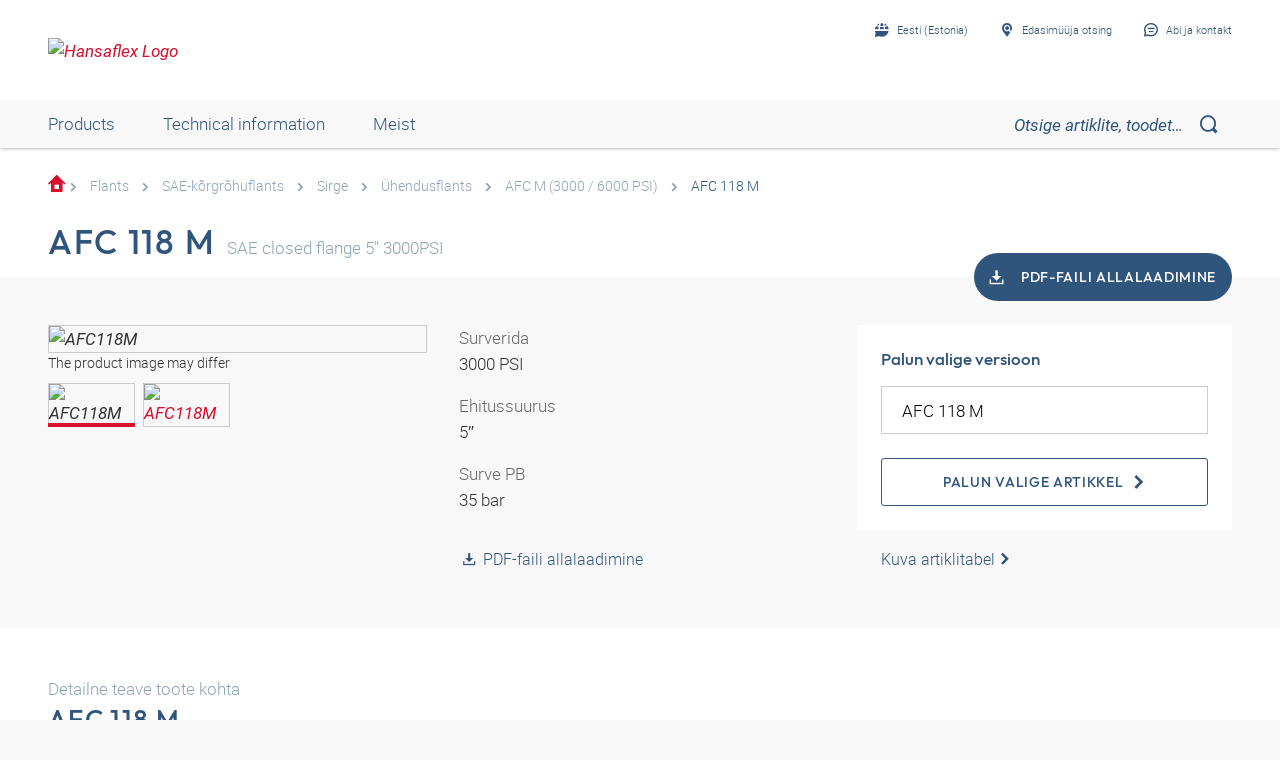

--- FILE ---
content_type: text/html;charset=UTF-8
request_url: https://shop.hansa-flex.ee/et_EE/flants/sae-k%C3%B5rgr%C3%B5huflants/sirge/%C3%BChendusflants/afc-118-m/p/AFC118M
body_size: 26992
content:
<!DOCTYPE html>
<html lang="et_EE"
      
>
<head>
	<title>SAE-kinnitusflants | AFC 118 M | Buy now at HANSA-FLEX</title>

	<meta http-equiv="Content-Type" content="text/html; charset=utf-8"/>
	<meta http-equiv="X-UA-Compatible" content="IE=edge">
	<meta charset="utf-8">
	<meta name="viewport" content="width=device-width, initial-scale=1, user-scalable=no">

	<meta name="keywords">
<meta name="description" content="AFC 118 M &#10003; SAE-kinnitusflants &#10003; fast shipping &#10003; large selection &#10003; highest quality &rarr; Order now in the HANSA-FLEX online shop!">
<meta name="robots" content="index,follow">
<meta property="og:title" content="SAE-kinnitusflants | AFC 118 M | Buy now at HANSA-FLEX">
    <meta property="og:description" content="AFC 118 M &#10003; SAE-kinnitusflants &#10003; fast shipping &#10003; large selection &#10003; highest quality &rarr; Order now in the HANSA-FLEX online shop!">
    <meta property="og:url" content="https://shop.hansa-flex.ee/et_EE/flants/sae-k%C3%B5rgr%C3%B5huflants/sirge/%C3%BChendusflants/afc-118-m/p/AFC118M">
    <meta property="og:image" content="https://hf-cdn-prod.azureedge.net/medias/PF-AFC-M-3000-6000-PSI-900x900-1761298772561.jpg?context=[base64]">
    <meta property="og:image:secure_url" content="https://hf-cdn-prod.azureedge.net/medias/PF-AFC-M-3000-6000-PSI-900x900-1761298772561.jpg?context=[base64]">
    <link rel="canonical" href="https://shop.hansa-flex.ee/et_EE/flants/sae-k%C3%B5rgr%C3%B5huflants/sirge/%C3%BChendusflants/afc-118-m/p/AFC118M"/>
    <link rel="alternate" hreflang="x-default" href="https://shop.hansa-flex.ee/et_EE/flants/sae-k%C3%B5rgr%C3%B5huflants/sirge/%C3%BChendusflants/afc-118-m/p/AFC118M"/>
    <link rel="alternate" hreflang="de-DE" href="https://shop.hansa-flex.de/de_DE/flansche/sae-hochdruckflansche/gerade/verschlussflansche/afc-118-m/p/AFC118M"/>
    <link rel="alternate" hreflang="en-DE" href="https://shop.hansa-flex.de/en_GB/flanges/sae-high-pressure-flanges/straight/locking-flanges/afc-118-m/p/AFC118M"/>
    <link rel="alternate" hreflang="pl-PL" href="https://shop.hansa-flex.pl/pl_PL/ko%C5%82nierze/ko%C5%82nierze-wysokoci%C5%9Bnieniowe-sae/prosty/ko%C5%82nierze-zamykaj%C4%85ce/afc-118-m/p/AFC118M"/>
    <link rel="alternate" hreflang="en-PL" href="https://shop.hansa-flex.pl/en_GB/flanges/sae-high-pressure-flanges/straight/locking-flanges/afc-118-m/p/AFC118M"/>
    <link rel="alternate" hreflang="de-CH" href="https://shop.hansa-flex.ch/de_CH/flansche/sae-hochdruckflansche/gerade/verschlussflansche/afc-118-m/p/AFC118M"/>
    <link rel="alternate" hreflang="fr-CH" href="https://shop.hansa-flex.ch/fr_CH/brides/brides-haute-pression-sae/simples/brides-de-fermeture/afc-118-m/p/AFC118M"/>
    <link rel="alternate" hreflang="it-CH" href="https://shop.hansa-flex.ch/it_CH/flangia/flangia-per-alta-pressione-sae/diritto/flangia-di-chiusura/afc-118-m/p/AFC118M"/>
    <link rel="alternate" hreflang="en-CH" href="https://shop.hansa-flex.ch/en_GB/flanges/sae-high-pressure-flanges/straight/locking-flanges/afc-118-m/p/AFC118M"/>
    <link rel="alternate" hreflang="en-AU" href="https://shop.hansa-flex.com.au/en_GB/flanges/sae-high-pressure-flanges/straight/locking-flanges/afc-118-m/p/AFC118M"/>
    <link rel="alternate" hreflang="nl-BE" href="https://shop.hansa-flex.be/nl_NL/flenzen/sae-hogedrukflenzen/recht/afsluitflenzen/afc-118-m/p/AFC118M"/>
    <link rel="alternate" hreflang="fr-BE" href="https://shop.hansa-flex.be/fr_FR/brides/brides-haute-pression-sae/simples/brides-de-fermeture/afc-118-m/p/AFC118M"/>
    <link rel="alternate" hreflang="de-BE" href="https://shop.hansa-flex.be/de_DE/flansche/sae-hochdruckflansche/gerade/verschlussflansche/afc-118-m/p/AFC118M"/>
    <link rel="alternate" hreflang="en-BE" href="https://shop.hansa-flex.be/en_GB/flanges/sae-high-pressure-flanges/straight/locking-flanges/afc-118-m/p/AFC118M"/>
    <link rel="alternate" hreflang="sr-BA" href="https://shop.hansa-flex.ba/sr_RS/prirubnica/sae-prirubnica-za-visoki-pritisak/pravo/prirubnica-za-zatvaranje/afc-118-m/p/AFC118M"/>
    <link rel="alternate" hreflang="hr-BA" href="https://shop.hansa-flex.ba/hr_BA/prirubnica/sae-visokotla%C4%8Dne-prirubnice/ravno/prirubnica-za-zatvaranje/afc-118-m/p/AFC118M"/>
    <link rel="alternate" hreflang="en-BA" href="https://shop.hansa-flex.ba/en_GB/flanges/sae-high-pressure-flanges/straight/locking-flanges/afc-118-m/p/AFC118M"/>
    <link rel="alternate" hreflang="pt-BR" href="https://shop.hansa-flex.com.br/pt_BR/flanges/flanges-de-alta-press%C3%A3o-sae/reto%28a%29/flanges-de-fechamento/afc-118-m/p/AFC118M"/>
    <link rel="alternate" hreflang="en-BR" href="https://shop.hansa-flex.com.br/en_GB/flanges/sae-high-pressure-flanges/straight/locking-flanges/afc-118-m/p/AFC118M"/>
    <link rel="alternate" hreflang="bg-BG" href="https://shop.hansa-flex.bg/bg_BG/%D1%84%D0%BB%D0%B0%D0%BD%D0%B5%D1%86/%D1%84%D0%BB%D0%B0%D0%BD%D1%86%D0%B8-%D0%B2%D0%B8%D1%81%D0%BE%D0%BA%D0%BE-%D0%BD%D0%B0%D0%BB%D1%8F%D0%B3%D0%B0%D0%BD%D0%B5-sae/%D0%BF%D1%80%D0%B0%D0%B2%D0%B8/%D0%B3%D0%BB%D1%83%D1%85%D0%B8-%D1%84%D0%BB%D0%B0%D0%BD%D1%86%D0%B8/afc-118-m/p/AFC118M"/>
    <link rel="alternate" hreflang="en-BG" href="https://shop.hansa-flex.bg/en_GB/flanges/sae-high-pressure-flanges/straight/locking-flanges/afc-118-m/p/AFC118M"/>
    <link rel="alternate" hreflang="es-CL" href="https://shop.hansa-flex.cl/es_ES/bridas/bridas-de-alta-presi%C3%B3n-sae/rectos/bridas-de-cierre/afc-118-m/p/AFC118M"/>
    <link rel="alternate" hreflang="en-CL" href="https://shop.hansa-flex.cl/en_GB/flanges/sae-high-pressure-flanges/straight/locking-flanges/afc-118-m/p/AFC118M"/>
    <link rel="alternate" hreflang="zh-CN" href="https://shop.hansa-flex.cn/zh_CN/%E6%B3%95%E5%85%B0/sae%E9%AB%98%E5%8E%8B%E6%B3%95%E5%85%B0/%E7%9B%B4%E9%81%93/%E9%97%AD%E9%94%81%E6%B3%95%E5%85%B0/afc-118-m/p/AFC118M"/>
    <link rel="alternate" hreflang="en-CN" href="https://shop.hansa-flex.cn/en_GB/flanges/sae-high-pressure-flanges/straight/locking-flanges/afc-118-m/p/AFC118M"/>
    <link rel="alternate" hreflang="et-EE" href="https://shop.hansa-flex.ee/et_EE/flants/sae-k%C3%B5rgr%C3%B5huflants/sirge/%C3%BChendusflants/afc-118-m/p/AFC118M"/>
    <link rel="alternate" hreflang="ru-EE" href="https://shop.hansa-flex.ee/ru_RU/%D1%84%D0%BB%D0%B0%D0%BD%D1%86%D1%8B/%D0%B2%D1%8B%D1%81%D0%BE%D0%BA%D0%BE%D0%BD%D0%B0%D0%BF%D0%BE%D1%80%D0%BD%D1%8B%D0%B5-%D1%84%D0%BB%D0%B0%D0%BD%D1%86%D1%8B-sae/%D0%BF%D1%80%D1%8F%D0%BC%D1%8B%D0%B5/%D0%B3%D0%BB%D1%83%D1%85%D0%B8%D0%B5-%D1%84%D0%BB%D0%B0%D0%BD%D1%86%D1%8B/afc-118-m/p/AFC118M"/>
    <link rel="alternate" hreflang="en-EE" href="https://shop.hansa-flex.ee/en_GB/flanges/sae-high-pressure-flanges/straight/locking-flanges/afc-118-m/p/AFC118M"/>
    <link rel="alternate" hreflang="fr-FR" href="https://shop.hansa-flex.fr/fr_FR/brides/brides-haute-pression-sae/simples/brides-de-fermeture/afc-118-m/p/AFC118M"/>
    <link rel="alternate" hreflang="en-FR" href="https://shop.hansa-flex.fr/en_GB/flanges/sae-high-pressure-flanges/straight/locking-flanges/afc-118-m/p/AFC118M"/>
    <link rel="alternate" hreflang="ru-GE" href="https://shop.hansa-flex.ge/ru_RU/%D1%84%D0%BB%D0%B0%D0%BD%D1%86%D1%8B/%D0%B2%D1%8B%D1%81%D0%BE%D0%BA%D0%BE%D0%BD%D0%B0%D0%BF%D0%BE%D1%80%D0%BD%D1%8B%D0%B5-%D1%84%D0%BB%D0%B0%D0%BD%D1%86%D1%8B-sae/%D0%BF%D1%80%D1%8F%D0%BC%D1%8B%D0%B5/%D0%B3%D0%BB%D1%83%D1%85%D0%B8%D0%B5-%D1%84%D0%BB%D0%B0%D0%BD%D1%86%D1%8B/afc-118-m/p/AFC118M"/>
    <link rel="alternate" hreflang="en-GE" href="https://shop.hansa-flex.ge/en_GB/flanges/sae-high-pressure-flanges/straight/locking-flanges/afc-118-m/p/AFC118M"/>
    <link rel="alternate" hreflang="ka-GE" href="https://shop.hansa-flex.ge/ka_GE/flanges/sae-high-pressure-flanges/straight/locking-flanges/afc-118-m/p/AFC118M"/>
    <link rel="alternate" hreflang="en-GB" href="https://shop.hansa-flex.co.uk/en_GB/flanges/sae-high-pressure-flanges/straight/locking-flanges/afc-118-m/p/AFC118M"/>
    <link rel="alternate" hreflang="en-IN" href="https://shop.hansa-flex.in/en_GB/flanges/sae-high-pressure-flanges/straight/locking-flanges/afc-118-m/p/AFC118M"/>
    <link rel="alternate" hreflang="en-ID" href="https://shop.hansa-flex.co.id/en_GB/flanges/sae-high-pressure-flanges/straight/locking-flanges/afc-118-m/p/AFC118M"/>
    <link rel="alternate" hreflang="en-IE" href="https://shop.hansa-flex.ie/en_GB/flanges/sae-high-pressure-flanges/straight/locking-flanges/afc-118-m/p/AFC118M"/>
    <link rel="alternate" hreflang="it-IT" href="https://shop.hansa-flex.it/it_IT/flangia/flangia-per-alta-pressione-sae/diritto/flangia-di-chiusura/afc-118-m/p/AFC118M"/>
    <link rel="alternate" hreflang="en-IT" href="https://shop.hansa-flex.it/en_GB/flanges/sae-high-pressure-flanges/straight/locking-flanges/afc-118-m/p/AFC118M"/>
    <link rel="alternate" hreflang="de-IT" href="https://shop.hansa-flex.it/de_DE/flansche/sae-hochdruckflansche/gerade/verschlussflansche/afc-118-m/p/AFC118M"/>
    <link rel="alternate" hreflang="en-CA" href="https://shop.hansa-flex.ca/en_GB/flanges/sae-high-pressure-flanges/straight/locking-flanges/afc-118-m/p/AFC118M"/>
    <link rel="alternate" hreflang="fr-CA" href="https://shop.hansa-flex.ca/fr_FR/brides/brides-haute-pression-sae/simples/brides-de-fermeture/afc-118-m/p/AFC118M"/>
    <link rel="alternate" hreflang="ru-KZ" href="https://shop.hansa-flex.kz/ru_KZ/%D1%84%D0%BB%D0%B0%D0%BD%D1%86%D1%8B/%D0%B2%D1%8B%D1%81%D0%BE%D0%BA%D0%BE%D0%BD%D0%B0%D0%BF%D0%BE%D1%80%D0%BD%D1%8B%D0%B5-%D1%84%D0%BB%D0%B0%D0%BD%D1%86%D1%8B-sae/%D0%BF%D1%80%D1%8F%D0%BC%D1%8B%D0%B5/%D0%B3%D0%BB%D1%83%D1%85%D0%B8%D0%B5-%D1%84%D0%BB%D0%B0%D0%BD%D1%86%D1%8B/afc-118-m/p/AFC118M"/>
    <link rel="alternate" hreflang="en-KZ" href="https://shop.hansa-flex.kz/en_GB/flanges/sae-high-pressure-flanges/straight/locking-flanges/afc-118-m/p/AFC118M"/>
    <link rel="alternate" hreflang="hr-HR" href="https://shop.hansa-flex.hr/hr_HR/prirubnica/sae-visokotla%C4%8Dne-prirubnice/ravno/prirubnica-za-zatvaranje/afc-118-m/p/AFC118M"/>
    <link rel="alternate" hreflang="en-HR" href="https://shop.hansa-flex.hr/en_GB/flanges/sae-high-pressure-flanges/straight/locking-flanges/afc-118-m/p/AFC118M"/>
    <link rel="alternate" hreflang="lv-LV" href="https://shop.hansa-flex.lv/lv_LV/atloki/sae-augstspiediena-atloki/taisni/nosl%C4%93dzo%C5%A1ie-atloki/afc-118-m/p/AFC118M"/>
    <link rel="alternate" hreflang="ru-LV" href="https://shop.hansa-flex.lv/ru_RU/%D1%84%D0%BB%D0%B0%D0%BD%D1%86%D1%8B/%D0%B2%D1%8B%D1%81%D0%BE%D0%BA%D0%BE%D0%BD%D0%B0%D0%BF%D0%BE%D1%80%D0%BD%D1%8B%D0%B5-%D1%84%D0%BB%D0%B0%D0%BD%D1%86%D1%8B-sae/%D0%BF%D1%80%D1%8F%D0%BC%D1%8B%D0%B5/%D0%B3%D0%BB%D1%83%D1%85%D0%B8%D0%B5-%D1%84%D0%BB%D0%B0%D0%BD%D1%86%D1%8B/afc-118-m/p/AFC118M"/>
    <link rel="alternate" hreflang="en-LV" href="https://shop.hansa-flex.lv/en_GB/flanges/sae-high-pressure-flanges/straight/locking-flanges/afc-118-m/p/AFC118M"/>
    <link rel="alternate" hreflang="lt-LT" href="https://shop.hansa-flex.lt/lt_LT/flan%C5%A1ai/sae-auk%C5%A1to-sl%C4%97gio-flan%C5%A1ai/ties%C5%ABs/akliniai-flan%C5%A1ai/afc-118-m/p/AFC118M"/>
    <link rel="alternate" hreflang="ru-LT" href="https://shop.hansa-flex.lt/ru_RU/%D1%84%D0%BB%D0%B0%D0%BD%D1%86%D1%8B/%D0%B2%D1%8B%D1%81%D0%BE%D0%BA%D0%BE%D0%BD%D0%B0%D0%BF%D0%BE%D1%80%D0%BD%D1%8B%D0%B5-%D1%84%D0%BB%D0%B0%D0%BD%D1%86%D1%8B-sae/%D0%BF%D1%80%D1%8F%D0%BC%D1%8B%D0%B5/%D0%B3%D0%BB%D1%83%D1%85%D0%B8%D0%B5-%D1%84%D0%BB%D0%B0%D0%BD%D1%86%D1%8B/afc-118-m/p/AFC118M"/>
    <link rel="alternate" hreflang="en-LT" href="https://shop.hansa-flex.lt/en_GB/flanges/sae-high-pressure-flanges/straight/locking-flanges/afc-118-m/p/AFC118M"/>
    <link rel="alternate" hreflang="fr-LU" href="https://shop.hansa-flex.lu/fr_FR/brides/brides-haute-pression-sae/simples/brides-de-fermeture/afc-118-m/p/AFC118M"/>
    <link rel="alternate" hreflang="de-LU" href="https://shop.hansa-flex.lu/de_LU/flansche/sae-hochdruckflansche/gerade/verschlussflansche/afc-118-m/p/AFC118M"/>
    <link rel="alternate" hreflang="nl-LU" href="https://shop.hansa-flex.lu/nl_NL/flenzen/sae-hogedrukflenzen/recht/afsluitflenzen/afc-118-m/p/AFC118M"/>
    <link rel="alternate" hreflang="en-LU" href="https://shop.hansa-flex.lu/en_GB/flanges/sae-high-pressure-flanges/straight/locking-flanges/afc-118-m/p/AFC118M"/>
    <link rel="alternate" hreflang="nl-NL" href="https://shop.hansa-flex.nl/nl_NL/flenzen/sae-hogedrukflenzen/recht/afsluitflenzen/afc-118-m/p/AFC118M"/>
    <link rel="alternate" hreflang="en-NL" href="https://shop.hansa-flex.nl/en_GB/flanges/sae-high-pressure-flanges/straight/locking-flanges/afc-118-m/p/AFC118M"/>
    <link rel="alternate" hreflang="de-NL" href="https://shop.hansa-flex.nl/de_DE/flansche/sae-hochdruckflansche/gerade/verschlussflansche/afc-118-m/p/AFC118M"/>
    <link rel="alternate" hreflang="de-AT" href="https://shop.hansa-flex.at/de_AT/flansche/sae-hochdruckflansche/gerade/verschlussflansche/afc-118-m/p/AFC118M"/>
    <link rel="alternate" hreflang="en-AT" href="https://shop.hansa-flex.at/en_GB/flanges/sae-high-pressure-flanges/straight/locking-flanges/afc-118-m/p/AFC118M"/>
    <link rel="alternate" hreflang="pt-PT" href="https://shop.hansa-flex.pt/pt_PT/flanges/flanges-de-alta-press%C3%A3o-sae/reto%28a%29/flanges-de-fechamento/afc-118-m/p/AFC118M"/>
    <link rel="alternate" hreflang="en-PT" href="https://shop.hansa-flex.pt/en_GB/flanges/sae-high-pressure-flanges/straight/locking-flanges/afc-118-m/p/AFC118M"/>
    <link rel="alternate" hreflang="ro-RO" href="https://shop.hansa-flex.ro/ro_RO/flan%C5%9Fe/flan%C5%9Fe-sae-de-%C3%AEnalt%C4%83-presiune/drept/flan%C5%9Fe-de-%C3%AEnchidere/afc-118-m/p/AFC118M"/>
    <link rel="alternate" hreflang="en-RO" href="https://shop.hansa-flex.ro/en_GB/flanges/sae-high-pressure-flanges/straight/locking-flanges/afc-118-m/p/AFC118M"/>
    <link rel="alternate" hreflang="ru-RU" href="https://shop.hansa-flex.ru/ru_RU/%D1%84%D0%BB%D0%B0%D0%BD%D1%86%D1%8B/%D0%B2%D1%8B%D1%81%D0%BE%D0%BA%D0%BE%D0%BD%D0%B0%D0%BF%D0%BE%D1%80%D0%BD%D1%8B%D0%B5-%D1%84%D0%BB%D0%B0%D0%BD%D1%86%D1%8B-sae/%D0%BF%D1%80%D1%8F%D0%BC%D1%8B%D0%B5/%D0%B3%D0%BB%D1%83%D1%85%D0%B8%D0%B5-%D1%84%D0%BB%D0%B0%D0%BD%D1%86%D1%8B/afc-118-m/p/AFC118M"/>
    <link rel="alternate" hreflang="en-RU" href="https://shop.hansa-flex.ru/en_GB/flanges/sae-high-pressure-flanges/straight/locking-flanges/afc-118-m/p/AFC118M"/>
    <link rel="alternate" hreflang="en-SG" href="https://shop.hansa-flex.com.sg/en_GB/flanges/sae-high-pressure-flanges/straight/locking-flanges/afc-118-m/p/AFC118M"/>
    <link rel="alternate" hreflang="sk-SK" href="https://shop.hansa-flex.sk/sk_SK/pr%C3%ADruby/vysokotlakov%C3%A9-pr%C3%ADruby-sae/priame/uzatv%C3%A1racie-pr%C3%ADruby/afc-118-m/p/AFC118M"/>
    <link rel="alternate" hreflang="en-SK" href="https://shop.hansa-flex.sk/en_GB/flanges/sae-high-pressure-flanges/straight/locking-flanges/afc-118-m/p/AFC118M"/>
    <link rel="alternate" hreflang="sl-SI" href="https://shop.hansa-flex.si/sl_SI/prirobnica/visokotla%C4%8Dna-prirobnica-sae/ravno/zaporna-prirobnica/afc-118-m/p/AFC118M"/>
    <link rel="alternate" hreflang="en-SI" href="https://shop.hansa-flex.si/en_GB/flanges/sae-high-pressure-flanges/straight/locking-flanges/afc-118-m/p/AFC118M"/>
    <link rel="alternate" hreflang="es-ES" href="https://shop.hansa-flex.es/es_ES/bridas/bridas-de-alta-presi%C3%B3n-sae/rectos/bridas-de-cierre/afc-118-m/p/AFC118M"/>
    <link rel="alternate" hreflang="en-ES" href="https://shop.hansa-flex.es/en_GB/flanges/sae-high-pressure-flanges/straight/locking-flanges/afc-118-m/p/AFC118M"/>
    <link rel="alternate" hreflang="en-ZA" href="https://shop.hansa-flex.co.za/en_GB/flanges/sae-high-pressure-flanges/straight/locking-flanges/afc-118-m/p/AFC118M"/>
    <link rel="alternate" hreflang="th-TH" href="https://shop.hansa-flex.co.th/th_TH/flanges/sae-high-pressure-flanges/straight/locking-flanges/afc-118-m/p/AFC118M"/>
    <link rel="alternate" hreflang="en-TH" href="https://shop.hansa-flex.co.th/en_GB/flanges/sae-high-pressure-flanges/straight/locking-flanges/afc-118-m/p/AFC118M"/>
    <link rel="alternate" hreflang="cs-CZ" href="https://shop.hansaflex.cz/cs_CZ/p%C5%99%C3%ADruby/vysokotlak%C3%A9-p%C5%99%C3%ADruby-sae/p%C5%99%C3%ADm%C3%BD/uzav%C3%ADrac%C3%AD-p%C5%99%C3%ADruby/afc-118-m/p/AFC118M"/>
    <link rel="alternate" hreflang="en-CZ" href="https://shop.hansaflex.cz/en_GB/flanges/sae-high-pressure-flanges/straight/locking-flanges/afc-118-m/p/AFC118M"/>
    <link rel="alternate" hreflang="tr-TR" href="https://shop.hansa-flex.com.tr/tr_TR/flan%C5%9F%C4%B1/sae-flan%C5%9Flar%C4%B1/d%C3%BCz/tapa-flan%C5%9Flar%C4%B1/afc-118-m/p/AFC118M"/>
    <link rel="alternate" hreflang="en-TR" href="https://shop.hansa-flex.com.tr/en_GB/flanges/sae-high-pressure-flanges/straight/locking-flanges/afc-118-m/p/AFC118M"/>
    <link rel="alternate" hreflang="uk-UA" href="https://shop.hansa-flex.ua/uk_UA/%D1%84%D0%BB%D0%B0%D0%BD%D1%86%D1%8B/%D0%B2%D1%8B%D1%81%D0%BE%D0%BA%D0%BE%D0%BD%D0%B0%D0%BF%D0%BE%D1%80%D0%BD%D1%8B%D0%B5-%D1%84%D0%BB%D0%B0%D0%BD%D1%86%D1%8B-sae/%D0%BF%D1%80%D1%8F%D0%BC%D1%8B%D0%B5/%D0%B3%D0%BB%D1%83%D1%85%D0%B8%D0%B5-%D1%84%D0%BB%D0%B0%D0%BD%D1%86%D1%8B/afc-118-m/p/AFC118M"/>
    <link rel="alternate" hreflang="en-UA" href="https://shop.hansa-flex.ua/en_GB/flanges/sae-high-pressure-flanges/straight/locking-flanges/afc-118-m/p/AFC118M"/>
    <link rel="alternate" hreflang="hu-HU" href="https://shop.hansa-flex.hu/hu_HU/karim%C3%A1k/sae-magasnyom%C3%A1s%C3%BA-peremek/egyenes/lez%C3%A1r%C3%B3-karim%C3%A1k/afc-118-m/p/AFC118M"/>
    <link rel="alternate" hreflang="en-HU" href="https://shop.hansa-flex.hu/en_GB/flanges/sae-high-pressure-flanges/straight/locking-flanges/afc-118-m/p/AFC118M"/>
    <link rel="alternate" hreflang="en-US" href="https://shop.hansa-flex.us/en_US/flanges/sae-high-pressure-flanges/straight/locking-flanges/afc-118-m/p/AFC118M"/>
    <link rel="alternate" hreflang="es-US" href="https://shop.hansa-flex.us/es_ES/bridas/bridas-de-alta-presi%C3%B3n-sae/rectos/bridas-de-cierre/afc-118-m/p/AFC118M"/>
    <link rel="alternate" hreflang="en-AE" href="https://shop.hansa-flex.ae/en_GB/flanges/sae-high-pressure-flanges/straight/locking-flanges/afc-118-m/p/AFC118M"/>
    <link rel="alternate" hreflang="sr-RS" href="https://shop.hansa-flex.rs/sr_RS/prirubnica/sae-prirubnica-za-visoki-pritisak/pravo/prirubnica-za-zatvaranje/afc-118-m/p/AFC118M"/>
    <link rel="alternate" hreflang="en-RS" href="https://shop.hansa-flex.rs/en_GB/flanges/sae-high-pressure-flanges/straight/locking-flanges/afc-118-m/p/AFC118M"/>
    <link async rel="shortcut icon" type="image/x-icon" media="all" href="/_ui/responsive/theme-hf/images/icons/hf/favicon.ico" />

<link async rel="shortcut icon" sizes="16x16" href="/_ui/responsive/theme-hf/images/icons/hf/favicon-16x16.png" />
<link async rel="shortcut icon" sizes="32x32" href="/_ui/responsive/theme-hf/images/icons/hf/favicon-32x32.png" />

<link async rel="shortcut icon" sizes="36x36" href="/_ui/responsive/theme-hf/images/icons/hf/apple-icon-57x57.png" />
<link async rel="shortcut icon" sizes="48x48" href="/_ui/responsive/theme-hf/images/icons/hf/apple-icon-60x60.png" />
<link async rel="shortcut icon" sizes="72x72" href="/_ui/responsive/theme-hf/images/icons/hf/android-icon-72x72.png" />
<link async rel="shortcut icon" sizes="96x96" href="/_ui/responsive/theme-hf/images/icons/hf/android-icon-96x96.png" />
<link async rel="shortcut icon" sizes="144x144" href="/_ui/responsive/theme-hf/images/icons/hf/android-icon-144x144.png" />
<link async rel="shortcut icon" sizes="192x192" href="/_ui/responsive/theme-hf/images/icons/hf/android-icon-192x192.png" />

<link async rel="apple-touch-icon-precomposed" href="/_ui/responsive/theme-hf/images/icons/hf/apple-icon-precomposed.png">
<link async rel="apple-touch-icon" href="/_ui/responsive/theme-hf/images/icons/hf/apple-icon.png">
<link async rel="apple-touch-icon" sizes="57x57" href="/_ui/responsive/theme-hf/images/icons/hf/apple-icon-57x57.png">
<link async rel="apple-touch-icon" sizes="60x60" href="/_ui/responsive/theme-hf/images/icons/hf/apple-icon-60x60.png">
<link async rel="apple-touch-icon" sizes="72x72" href="/_ui/responsive/theme-hf/images/icons/hf/apple-icon-72x72.png">
<link async rel="apple-touch-icon" sizes="76x76" href="/_ui/responsive/theme-hf/images/icons/hf/apple-icon-76x76.png">
<link async rel="apple-touch-icon" sizes="114x114" href="/_ui/responsive/theme-hf/images/icons/hf/apple-icon-114x114.png">
<link async rel="apple-touch-icon" sizes="120x120" href="/_ui/responsive/theme-hf/images/icons/hf/apple-icon-120x120.png">
<link async rel="apple-touch-icon" sizes="144x144" href="/_ui/responsive/theme-hf/images/icons/hf/apple-icon-144x144.png">
<link async rel="apple-touch-icon" sizes="152x152" href="/_ui/responsive/theme-hf/images/icons/hf/apple-icon-152x152.png">
<link async rel="apple-touch-icon" sizes="180x180" href="/_ui/responsive/theme-hf/images/icons/hf/apple-icon-180x180.png">

<meta name="msapplication-square70x70logo" content="/_ui/responsive/theme-hf/images/icons/hf/ms-icon-70x70.png">
<meta name="msapplication-square144x144logo" content="/_ui/responsive/theme-hf/images/icons/hf/ms-icon-144x144.png">
<meta name="msapplication-square150x150logo" content="/_ui/responsive/theme-hf/images/icons/hf/ms-icon-150x150.png">
<meta name="msapplication-square310x310logo" content="/_ui/responsive/theme-hf/images/icons/hf/ms-icon-310x310.png">
<link rel="stylesheet" type="text/css" media="all" href="/_ui/responsive/theme-hf/css/style.min.css"/>
            <!-- Google Tag Manager -->
<script type="text/plain" class="cmplazyload" data-cmp-vendor="s905,s26,s1104">
    function initGtm(){
        
            (function(w,d,s,l,i){w[l]=w[l]||[];w[l].push({'gtm.start':
                    new Date().getTime(),event:'gtm.js'});var f=d.getElementsByTagName(s)[0],
                j=d.createElement(s),dl=l!='dataLayer'?'&l='+l:'';j.async=true;j.src=
                'https://www.googletagmanager.com/gtm.js?id='+i+dl;f.parentNode.insertBefore(j,f);
            })(window,document,'script','dataLayer','GTM-P3PB26K');

            
    }

    initGtm();
</script>
<!-- End Google Tag Manager -->





  











    
        
            <script type="text/javascript" data-cmp-ab="1" src="https://cdn.consentmanager.net/delivery/autoblocking/d6e4e3aed7f7.js" data-cmp-host="b.delivery.consentmanager.net" data-cmp-cdn="cdn.consentmanager.net" data-cmp-codesrc="1"></script>
        
        
        
    
</head>

<body class="page-productDetails pageType-ProductPage template-pages-product-productLayout1Page  smartedit-page-uid-productDetails smartedit-page-uuid-eyJpdGVtSWQiOiJwcm9kdWN0RGV0YWlscyIsImNhdGFsb2dJZCI6ImhhbnNhZmxleENvbnRlbnRDYXRhbG9nIiwiY2F0YWxvZ1ZlcnNpb24iOiJPbmxpbmUifQ== smartedit-catalog-version-uuid-hansaflexContentCatalog/Online  language-et_EE">
	<!-- Google Tag Manager (noscript) -->
<noscript><iframe src="https://www.googletagmanager.com/ns.html?id=GTM-P3PB26K"
                  height="0" width="0" style="display:none;visibility:hidden"></iframe></noscript>
<!-- End Google Tag Manager (noscript) -->
<main data-currency-iso-code="">
            <div class="c-page">
                <div class="c-header-placeholder  js-header-placeholder  ">
                    </div>

                <div class="c-header  js-header">
                    














<div class="c-header__top">
    <div class="o-wrapper  o-wrapper--responsive">
        <div class="c-header__wrapper">
            <div class="u-hide@s">
                <a class="c-menu-toggle js-menu-toggle" id="mobileBurgerMenu">
                    <i class="c-menu-toggle__icon"></i>
                </a>
            </div>
            
                <div id="logoImage" class="yCmsComponent c-header__logo">
<a href="/et_EE/"><img title="Hansaflex Logo"
			alt="Hansaflex Logo" src="https://hf-cdn-prod.azureedge.net/medias/logo-hansaflex.svg?context=bWFzdGVyfGltYWdlc3wyMTEwfGltYWdlL3N2Zyt4bWx8YVcxaFoyVnpMMmc0T0M5b01Ea3ZPRGM1TmpFeE9UZzFPVEl6TUM1emRtY3w3N2YzODViMjEzY2ZkYjdjNDg2Zjg5NjY1MTcyYzVjMDAxYmY0ZjcyMzEzNWJhODNiYjhiOTE4MmE2MjI5MWU2"></a>
	</div>
            

            <div class="c-header__content">
                <div class="c-header__item  c-header__item--meta-nav">
                    <div class="c-meta-navigation">
                        <ul class="c-meta-navigation__list">
                            <li class="c-meta-navigation__item">
                                
                                
                                    
                                    <a href="javascript:void(0);"
                                       class="c-meta-navigation__link  js-flyout  js-flyout-ajax  js-flyout-push"
                                       id="lang_button_id"
                                       data-toggle-icon="arrow"
                                       data-flyout-toggle="language-flyout"
                                       data-content-url="/et_EE/view/HeaderCountryLanguageNavComponentController/languageFlyout"
                                        >
                                        <i class="c-icon c-icon-language  c-meta-navigation__icon"></i>
                                        <span class="c-meta-navigation__label">Eesti (Estonia)</span>
                                    </a>
                                
                            </li>
                            
                                
                            
                            






<li class="yCmsContentSlot c-meta-navigation__item">

    
        
            
            
                <a id="selStoreFrontLink" href="https://www.hansa-flex.de/en/branch-finder" target="_blank" class="c-meta-navigation__link" data-cy="selStoreFrontLink">
    
                    <i class="c-icon  c-icon-pin-glass  c-meta-navigation__icon"></i>
                                    <span class="c-meta-navigation__label">Edasimüüja otsing</span>
                </a>

            
        
    
</li>
                            <li class="c-meta-navigation__item">
                                <a id="help_button_id"
                                   class="c-meta-navigation__link  js-flyout  js-flyout-push"
                                   href="javascript:void(0);"
                                   data-flyout-toggle="contactFlyout">
                                    
                                        
                                        
                                            <i class="c-icon  c-icon-contact  c-meta-navigation__icon"></i>
                                            <span class="c-meta-navigation__label">Abi ja kontakt</span>
                                        
                                    
                                </a>
                            </li>
                        </ul>
                    </div>
                </div>

                
                    <div class="c-header__item">
                        <div class="c-header-middle">
                            
                                
                                
                                    <a href="javascript:void(0);"
                                       id="header-search-button"
                                       class="c-header-middle__item  c-header__search  is-hidden  js-search-toggle">
                                        <i id="header-search-button-icon" class="c-icon  c-icon-search"></i>
                                    </a>
                                
                            

                            
                            
                                
                            
                        </div>
                    </div>
                
            </div>
        </div>
    </div>
</div>


    
    
        


<div class="c-header__bottom">
    
    <div class="o-wrapper o-wrapper--desktop">
        <div class="c-header__bottom-content">
            <div class="c-nav__wrapper js-mobile-nav-content  ">
                <div class="c-nav  js-underline  js-header-nav  ">
                    
                        <ul class="c-nav__list" >
    <li class="yCmsComponent c-nav__item  u-margin-right-huge@s  js-underline-item">
                <div id="mobile-HansaflexHeaderCategoryNavigation" title="Products"
     rel="noopener noreferrer" class="c-nav__link  u-hide@s  js-offcanvas-toggle"
     data-content-id="header-nav-flyout">
    <span class="c-nav__text">Products</span>
    <span class="c-nav__icon"></span>
</div>

<div id="HansaflexHeaderCategoryNavigation" title="Products"
     rel="noopener noreferrer"
     class="c-nav__link  u-hide u-display-inline-flex@s  js-flyout"
     data-flyout-toggle="header-nav-flyout" data-flyout-scroll="disable">
    Products</div>

<div class="c-nav-level__flyout  c-nav-level__offcanvas  js-flyout-content  js-offcanvas" id="header-nav-flyout">
    <div class="c-nav-level__wrapper  o-wrapper  o-wrapper--responsive  js-nav-level-wrapper">
        <div class="c-nav-level__prev  js-nav-level-prev">
            <span class="c-nav-level__prev-icon"></span>
        </div>
        <div class="u-margin-top  u-hide  u-show@s">
            <div class="c-close  c-close--right  js-flyout-close"></div>
        </div>
        <div class="c-nav-level__content">
            <div class="c-nav-level  js-nav-level" data-level="0" data-mob-level="0">
                <a href="javascript:void(0);"
                   class="c-nav-level__link  c-nav-level__link--pale  u-hide@s  js-nav-level-headline">
                    <span class="c-icon  c-icon-arrow-left  u-margin-right-small  u-hide@s"></span>
                    Tooted</a>
                <div class="c-nav-level__list  js-nav-level-list">
                    





<span class="u-hide  js-context-path"  data-context-path="/et_EE"></span>

    <div class="c-nav-level__item">

        
        
        <a data-ajax-url="/et_EE/api/v1/category/subcategories" data-code="webcat_HF_SCH_HY" id="prodCat_webcat_HF_SCH_HY" class="c-nav-level__link  js-nav-level-link"
           data-subcategory-code="webcat_HF_SCH_HY" data-href="/et_EE/hydraulic-hoses/c/webcat_HF_SCH_HY" data-subcategory-text="Back">
            <span class="c-nav__text">Hydraulic hoses</span>
            <span class="c-nav__icon"></span>
        </a>
    </div>

    <div class="c-nav-level__item">

        
        
        <a data-ajax-url="/et_EE/api/v1/category/subcategories" data-code="webcat_HF_SCH_IND" id="prodCat_webcat_HF_SCH_IND" class="c-nav-level__link  js-nav-level-link"
           data-subcategory-code="webcat_HF_SCH_IND" data-href="/et_EE/industrial-hoses/c/webcat_HF_SCH_IND" data-subcategory-text="Back">
            <span class="c-nav__text">Industrial hoses</span>
            <span class="c-nav__icon"></span>
        </a>
    </div>

    <div class="c-nav-level__item">

        
        
        <a data-ajax-url="/et_EE/api/v1/category/subcategories" data-code="webcat_HF_SAR" id="prodCat_webcat_HF_SAR" class="c-nav-level__link  js-nav-level-link"
           data-subcategory-code="webcat_HF_SAR" data-href="/et_EE/voolikute-liitmikud/c/webcat_HF_SAR" data-subcategory-text="Back">
            <span class="c-nav__text">Voolikute liitmikud</span>
            <span class="c-nav__icon"></span>
        </a>
    </div>

    <div class="c-nav-level__item">

        
        
        <a data-ajax-url="/et_EE/api/v1/category/subcategories" data-code="webcat_HF_KUP" id="prodCat_webcat_HF_KUP" class="c-nav-level__link  js-nav-level-link"
           data-subcategory-code="webcat_HF_KUP" data-href="/et_EE/%C3%BChendused/c/webcat_HF_KUP" data-subcategory-text="Back">
            <span class="c-nav__text">Ühendused</span>
            <span class="c-nav__icon"></span>
        </a>
    </div>

    <div class="c-nav-level__item">

        
        
        <a data-ajax-url="/et_EE/api/v1/category/subcategories" data-code="webcat_HF_ROV" id="prodCat_webcat_HF_ROV" class="c-nav-level__link  js-nav-level-link"
           data-subcategory-code="webcat_HF_ROV" data-href="/et_EE/torukinnitused-iso-8434-1/c/webcat_HF_ROV" data-subcategory-text="Back">
            <span class="c-nav__text">Torukinnitused ISO 8434-1</span>
            <span class="c-nav__icon"></span>
        </a>
    </div>

    <div class="c-nav-level__item">

        
        
        <a data-ajax-url="/et_EE/api/v1/category/subcategories" data-code="webcat_HF_ROR" id="prodCat_webcat_HF_ROR" class="c-nav-level__link  js-nav-level-link"
           data-subcategory-code="webcat_HF_ROR" data-href="/et_EE/torud/c/webcat_HF_ROR" data-subcategory-text="Back">
            <span class="c-nav__text">Torud</span>
            <span class="c-nav__icon"></span>
        </a>
    </div>

    <div class="c-nav-level__item">

        
        
        <a data-ajax-url="/et_EE/api/v1/category/subcategories" data-code="webcat_HF_ADA" id="prodCat_webcat_HF_ADA" class="c-nav-level__link  js-nav-level-link"
           data-subcategory-code="webcat_HF_ADA" data-href="/et_EE/adapters/c/webcat_HF_ADA" data-subcategory-text="Back">
            <span class="c-nav__text">Adapters</span>
            <span class="c-nav__icon"></span>
        </a>
    </div>

    <div class="c-nav-level__item">

        
        
        <a data-ajax-url="/et_EE/api/v1/category/subcategories" data-code="webcat_HF_FLA" id="prodCat_webcat_HF_FLA" class="c-nav-level__link  js-nav-level-link"
           data-subcategory-code="webcat_HF_FLA" data-href="/et_EE/flants/c/webcat_HF_FLA" data-subcategory-text="Back">
            <span class="c-nav__text">Flants</span>
            <span class="c-nav__icon"></span>
        </a>
    </div>

    <div class="c-nav-level__item">

        
        
        <a data-ajax-url="/et_EE/api/v1/category/subcategories" data-code="webcat_HF_KGH" id="prodCat_webcat_HF_KGH" class="c-nav-level__link  js-nav-level-link"
           data-subcategory-code="webcat_HF_KGH" data-href="/et_EE/kuulkraanid/c/webcat_HF_KGH" data-subcategory-text="Back">
            <span class="c-nav__text">Kuulkraanid</span>
            <span class="c-nav__icon"></span>
        </a>
    </div>

    <div class="c-nav-level__item">

        
        
        <a data-ajax-url="/et_EE/api/v1/category/subcategories" data-code="webcat_HF_BEF" id="prodCat_webcat_HF_BEF" class="c-nav-level__link  js-nav-level-link"
           data-subcategory-code="webcat_HF_BEF" data-href="/et_EE/kinnitusvahendid/c/webcat_HF_BEF" data-subcategory-text="Back">
            <span class="c-nav__text">Kinnitusvahendid</span>
            <span class="c-nav__icon"></span>
        </a>
    </div>

    <div class="c-nav-level__item">

        
        
        <a data-ajax-url="/et_EE/api/v1/category/subcategories" data-code="webcat_HF_WTK" id="prodCat_webcat_HF_WTK" class="c-nav-level__link  js-nav-level-link"
           data-subcategory-code="webcat_HF_WTK" data-href="/et_EE/veeseadmed/c/webcat_HF_WTK" data-subcategory-text="Back">
            <span class="c-nav__text">Veeseadmed</span>
            <span class="c-nav__icon"></span>
        </a>
    </div>

    <div class="c-nav-level__item">

        
        
        <a data-ajax-url="/et_EE/api/v1/category/subcategories" data-code="webcat_HF_DLT" id="prodCat_webcat_HF_DLT" class="c-nav-level__link  js-nav-level-link"
           data-subcategory-code="webcat_HF_DLT" data-href="/et_EE/suru%C3%B5hutehnika/c/webcat_HF_DLT" data-subcategory-text="Back">
            <span class="c-nav__text">Suruõhutehnika</span>
            <span class="c-nav__icon"></span>
        </a>
    </div>

    <div class="c-nav-level__item">

        
        
        <a data-ajax-url="/et_EE/api/v1/category/subcategories" data-code="webcat_HF_HKO" id="prodCat_webcat_HF_HKO" class="c-nav-level__link  js-nav-level-link"
           data-subcategory-code="webcat_HF_HKO" data-href="/et_EE/h%C3%BCdrokomponendid/c/webcat_HF_HKO" data-subcategory-text="Back">
            <span class="c-nav__text">Hüdrokomponendid</span>
            <span class="c-nav__icon"></span>
        </a>
    </div>

    <div class="c-nav-level__item">

        
        
        <a data-ajax-url="/et_EE/api/v1/category/subcategories" data-code="webcat_HF_FIL" id="prodCat_webcat_HF_FIL" class="c-nav-level__link  js-nav-level-link"
           data-subcategory-code="webcat_HF_FIL" data-href="/et_EE/filtreerimine/c/webcat_HF_FIL" data-subcategory-text="Back">
            <span class="c-nav__text">Filtreerimine</span>
            <span class="c-nav__icon"></span>
        </a>
    </div>

    <div class="c-nav-level__item">

        
        
        <a data-ajax-url="/et_EE/api/v1/category/subcategories" data-code="webcat_HF_MES" id="prodCat_webcat_HF_MES" class="c-nav-level__link  js-nav-level-link"
           data-subcategory-code="webcat_HF_MES" data-href="/et_EE/m%C3%B5%C3%B5tetehnika/c/webcat_HF_MES" data-subcategory-text="Back">
            <span class="c-nav__text">Mõõtetehnika</span>
            <span class="c-nav__icon"></span>
        </a>
    </div>

    <div class="c-nav-level__item">

        
        
        <a data-ajax-url="/et_EE/api/v1/category/subcategories" data-code="webcat_HF_DIT" id="prodCat_webcat_HF_DIT" class="c-nav-level__link  js-nav-level-link"
           data-subcategory-code="webcat_HF_DIT" data-href="/et_EE/tihendustehnoloogia/c/webcat_HF_DIT" data-subcategory-text="Back">
            <span class="c-nav__text">Tihendustehnoloogia</span>
            <span class="c-nav__icon"></span>
        </a>
    </div>

    <div class="c-nav-level__item">

        
        
        <a data-ajax-url="/et_EE/api/v1/category/subcategories" data-code="webcat_HF_ZUW" id="prodCat_webcat_HF_ZUW" class="c-nav-level__link  js-nav-level-link"
           data-subcategory-code="webcat_HF_ZUW" data-href="/et_EE/tarvikud-ja-t%C3%B6%C3%B6riistad/c/webcat_HF_ZUW" data-subcategory-text="Back">
            <span class="c-nav__text">Tarvikud ja tööriistad</span>
            <span class="c-nav__icon"></span>
        </a>
    </div>


</div>
            </div>
        </div>
    </div>
</div></li>

            <li class="yCmsComponent c-nav__item  u-margin-right-huge@s  js-underline-item">
                        <a id="mainHeaderMenuLink0" href="https://www.hansa-flex.de/produkte/technische-informationen/" target="_blank" class="c-nav__link" data-cy="mainHeaderMenuLink0">
    Technical information</a>
<span class="c-nav__icon"></span>
                    </li>
                <li class="yCmsComponent c-nav__item  u-margin-right-huge@s  js-underline-item">
                        <a id="mainHeaderMenuLink1" href="/et_EE/aboutus" target="_self" class="c-nav__link" data-cy="mainHeaderMenuLink1">
    Meist</a>
<span class="c-nav__icon"></span>
                    </li>
                <li class="c-nav__item  u-hide@s">
                <a href="javascript:void(0);"
                   class="c-nav__link  js-offcanvas-toggle  js-offcanvas-ajax"
                   data-content-id="language-mobile" data-content-url="/et_EE/view/HeaderCountryLanguageNavComponentController/languageFlyout/mobile"
                   id="mobile-menu-languageFlyout">
                    <i class="c-icon  c-icon-language  u-margin-right-small"></i>
                    <span>Keel</span>
                    <span class="c-nav__icon"></span>
                </a>
            </li>

            






<li class="yCmsContentSlot c-nav__item  u-hide@s">

    
        
            
                <a id="selStoreFrontLink" href="https://www.hansa-flex.de/en/branch-finder" target="_blank" class="c-nav__link" data-cy="selStoreFrontLink">
    
                    <i class="c-icon  c-icon-pin-glass  u-margin-right-small"></i>
                    <span>Edasimüüja otsing</span>
                    <span class="c-nav__icon"></span>
                </a>

            
            
        
    
</li><li class="c-nav__item u-hide@s">
                <a href="javascript:void(0);" class="c-nav__link js-offcanvas-toggle"
                   data-content-id="contactFlyout" id="mobile-menu-contactFlyout">
                    <i class="c-icon c-icon-contact u-margin-right-small"></i>
                    <span>Abi ja kontakt</span>
                    <span class="c-nav__icon"></span>
                </a>
            </li>
        </ul>
                    
                    <div class="u-hide u-display-block@s c-nav__underbar js-underline-bar"></div>
                </div>
            </div>
            
                <form id="searchForm" name="search_form_SearchBox" action="/et_EE/search" method="get"><input type="hidden" name="usePerfectMatch" value="true" class="js-global-search-hidden-input">
    <div class="c-search-bar  js-search-bar">
                <div class="c-search-bar__content">
                    <button type="button" class="c-search-bar__close  js-search-close" aria-labelledby="search-bar-close">
                        <i class="c-icon  c-icon-arrow-left" aria-hidden="true"></i>
                        <span id="search-bar-close" hidden>
                            Back</span>
                    </button>
                    <div class="c-select  c-select--pipe  c-search-bar__select  u-color-secondary  js-input-wrapper">
                        <select class="c-select__native  c-select__native--frameless  c-select__native--pipe  js-global-search-select"
                                id="globalSearchSelect" name="categoryCode">
                            <option value="webcat_HF">All Categories</option>
                            <option value="webcat_HF_SCH_HY">Hydraulic hoses</option>
                            <option value="webcat_HF_SCH_IND">Industrial hoses</option>
                            <option value="webcat_HF_SAR">Voolikute liitmikud</option>
                            <option value="webcat_HF_KUP">Ühendused</option>
                            <option value="webcat_HF_ROV">Torukinnitused ISO 8434-1</option>
                            <option value="webcat_HF_ROR">Torud</option>
                            <option value="webcat_HF_ADA">Adapters</option>
                            <option value="webcat_HF_FLA">Flants</option>
                            <option value="webcat_HF_KGH">Kuulkraanid</option>
                            <option value="webcat_HF_BEF">Kinnitusvahendid</option>
                            <option value="webcat_HF_WTK">Veeseadmed</option>
                            <option value="webcat_HF_DLT">Suruõhutehnika</option>
                            <option value="webcat_HF_HKO">Hüdrokomponendid</option>
                            <option value="webcat_HF_FIL">Filtreerimine</option>
                            <option value="webcat_HF_MES">Mõõtetehnika</option>
                            <option value="webcat_HF_DIT">Tihendustehnoloogia</option>
                            <option value="webcat_HF_ZUW">Tarvikud ja tööriistad</option>
                            </select>
                        <i class="c-icon  c-icon-arrow-down  c-select__icon" aria-hidden="true"></i>
                    </div>
                    <div class="c-search-bar__input-wrapper  js-input-wrapper">
                        <input type="text" placeholder="Otsige artiklite, toodete, lahenduste jne alusel..."
                               class="c-search-bar__input  form-control  ui-autocomplete-input  js-search-focus
                               js-global-search-input  is-slide-search" disabled="disabled"
                               data-ajax-url="/et_EE/view/AutocompleteComponentController/autocomplete"
                               data-save-search-url="/et_EE/search/save"
                               data-search-type="GLOBAL_SEARCH"
                               data-cy="searchBoxInput"
                               id="search_box_id" name="searchText">
                        <button class="c-search-bar__button  c-search-bar__icon-cross  js-search-input-clear" type="reset"
                                aria-labelledby="search-bar-delete" data-cy="searchBoxClearButton">
                            <i class="c-icon c-icon-close" aria-hidden="true"></i>
                            <span id="search-bar-delete" hidden>
                                Delete search term</span>
                        </button>
                        <button id="search_btn" type="button" aria-labelledby="search-bar-search" data-cy="searchBoxSubmitButton"
                                class="c-search-bar__button  c-search-bar__search  js-global-search-result  js-search-bar-toggle">
                            <i class="c-icon  c-icon-search" aria-hidden="true"></i>
                            <span id="search-bar-search" hidden>
                                Search</span>
                        </button>
                    </div>
                </div>
            </div>

            <a href="javascript:void(0);"
               class="c-header__search-button  u-hide@s  js-search-toggle" id="Searchbutton">
                <i class="c-icon  c-icon-search"></i>
            </a>
        </form>
            
        </div>
    </div>
</div>

    

</div>

                




    
        

        <div class="c-search__flyout  js-search-flyout">
            <div class="u-hide@s  u-text-center  u-padding-huge  js-search-mobile-first-content">
                <div class="c-search__icon"></div>
                <p class="u-ms2  u-color-secondary  u-font-family-secondary">Mida otsite?</p>
                <p class="u-text-italic">Otsige artiklite, toodete, lahenduste jne alusel...</p>
            </div>

            <div class="js-search-content" style="display: none"></div>
            <div class="u-hide  js-search-empty-content">
                <div class="o-wrapper  o-wrapper--responsive  u-padding-bottom  u-padding-top-large@xs">
                    <p>Meil on kahju!</p>
                    <p class="u-ms1">Otsitulemusi ei leitud.</p>
                </div>
            </div>
            <div class="js-search-loading  u-hide">
                <div style="height: 400px;"></div>
            </div>
        </div>
    
    

<div class="c-header__subheader js-header-fixed-subheader">
                    <div class="js-global-notifications">
                        </div>
                    <div class="js-global-notification-wrapper" data-is-newmatic="" style="display: none">
    


















<div class="c-notification  c-notification--global
         js-ajax-message
     "
     
         
         
     
     
         
         
             data-cy="notification"
         
     
     data-notification
>
    <div class="o-wrapper  o-wrapper--responsive">
        <div class="c-notification__body" data-cy="notificationBody">
            <div class="c-notification__content">
                
                    
                    
                    
                    
                    
                        <i class="c-notification__icon  c-icon  js-notification-icon" aria-hidden="true" data-cy="notificationIcon"></i>
                    
                

                <div class="c-notification__message">
                    
                        <p class="c-notification__title    js-ajax-message-title">
                            
                        </p>
                    
                    
                    <div class="c-notification__text    js-ajax-message-text" data-cy="message">
                        
                            
                            
                        
                    </div>
                    
                </div>
            </div>

            
                
                <div class="c-notification__button  js-notification-button">
                    











    
    
        <a id="notificationButton" class="c-btn  c-btn--full  c-btn--secondary--inverted
                                              js-button"
           href="#"  data-cy="notificationButton">
            
            <span class="c-btn__text  c-btn__label  js-button-label">
                
            </span>
        </a>
    




                </div>

            

            
                <button class="c-notification__close  js-message-close" type="button" data-cy="notificationCloseButton"
                        aria-label="Close notification">
                    <i class="c-icon  c-icon-close" aria-hidden="true"></i>
                </button>
            
        </div>
    </div>
</div></div><div class="js-flyouts">
                        <div id="loginFlyout"
     class="c-flyout  c-flyout--offcanvas  c-flyout--offcanvas-left  js-flyout-content  js-offcanvas">
    <div class="o-wrapper  o-wrapper--responsive">
            <div class="o-layout  o-layout--stretch  u-padding-vertical-large">
                <div class="o-layout__item  u-1/2@s  u-padding-bottom  js-content">
                    







<form id="loginForm" class="u-1/1  js-form-validate  js-ajax-form" action="/et_EE/j_spring_security_check_rest" method="post">
    <div class="u-padding-right-large@s">
        <h2 class="u-ms2  u-margin-bottom-large">Sisselogimine</h2>
        <div class="o-layout">
            
            <div class="o-layout__item  u-1/2@s">
                




























<div class="c-input    js-input-wrapper
            
            "
     data-cy="inputField-j_username"
        
            data-rule-required="required"
            data-msg-required="See on nõutav väli."
        
        
            data-rule-name="email"
            data-pattern="^(?=.{1,64}@)(?!\.)(?!.*\.{2,}.*)[A-Za-z0-9-_\.]+@(?!-)[A-Za-z0-9-\.]+\.[A-Za-z]{2,18}(?<=@.{1,255})$"
        
        
            data-msg-email="Teie kasutajanimi või parool on vale. Proovige uuesti või pöörduge oma kontaktisiku poole."
        
        
         >
    
    <input type="email" id="j_username" class="c-input__native    js-input  js-validate"
           name="j_username" value=""   data-cy="j_username"
            
            
    />
    <label class="c-input__label  " for="j_username"
            >
        
            
            
                E-post
            
        
    </label>
    
    
    
</div>

            </div>
            <div class="o-layout__item  u-1/2@s">
                




























<div class="c-input    js-input-wrapper
            
            "
     data-cy="inputField-j_password"
        
            data-rule-required="required"
            data-msg-required="See on nõutav väli."
        
        
        
        
         >
    
    <input type="password" id="j_password" class="c-input__native    js-input  js-validate"
           name="j_password" value=""   data-cy="j_password"
            
            
    />
    <label class="c-input__label  " for="j_password"
            >
        
            
            
                Parool
            
        
    </label>
    
    
    
</div>

            </div>
        </div>
        <div class="o-layout  o-layout--reverse">
            <div class="o-layout__item  u-padding-bottom-medium@xs  u-padding-bottom-none@s">
                <a id="password_forgotten_button" class="u-color-secondary  js-content-toggle" href="javascript:void(0);"
                   data-cy="passwordForgottenLink">
                    Unustasite oma parooli?
                </a>
                <i class="c-icon c-icon-arrow-right u-ms-1 u-font-weight-bold"></i>
            </div>
        </div>
        <div class="u-padding-top-medium  u-margin-right@s">
            <button id="login_button" form="loginForm" type="submit" data-cy="loginButton"
                    class="c-btn  c-btn--primary  u-1/1  u-1/2@s  c-ripple__wrapper  is-inverted  js-ripple-wrapper">
                <span class="c-ripple  js-ripple"></span>
                <span class="c-btn__text  c-btn__label">Logi sisse</span>
            </button>
        </div>
    </div>
<div>
<input type="hidden" name="CSRFToken" value="3f547f1b-6fb4-450f-8570-053a31abd7c9" />
</div></form></div>
                <div class="o-layout__item  u-1/2@s  u-padding-bottom  js-content" style="display: none">
                    






<form id="forgotPasswordFormFlyout" class="u-1/1  js-ajax-form  js-form-validate" action="/et_EE/login/pw/request" method="post">
    <div class="u-padding-right-large@s">
        <h2 class="u-ms2  u-margin-bottom-large">Unustasite parooli?</h2>
        <p class="u-padding-bottom">Sisestage oma e-posti aadress, et saada link, mille abil saate oma parooli taastada:</p>
        <div class="o-layout">
            <div class="o-layout__item  u-1/2@s">
                
                




























<div class="c-input    js-input-wrapper
            
            "
     data-cy="inputField-email"
        
            data-rule-required="required"
            data-msg-required="See on nõutav väli."
        
        
            data-rule-name="email"
            data-pattern="^(?=.{1,64}@)(?!\.)(?!.*\.{2,}.*)[A-Za-z0-9-_\.]+@(?!-)[A-Za-z0-9-\.]+\.[A-Za-z]{2,18}(?<=@.{1,255})$"
        
        
            data-msg-email="Teie meiliaadress on kehtetu. Palun kontrollige oma sisestust."
        
        
         >
    
    <input type="email" id="email" class="c-input__native  js-recaptcha-input  js-input  js-validate"
           name="email" value=""   data-cy="email"
            
            
    />
    <label class="c-input__label  " for="email"
            >
        
            
            
                E-post
            
        
    </label>
    
    
    
</div>

            </div>
            <div class="o-layout__item  u-1/2@s  u-margin-bottom">
                <button id="password_forgotten_send_button" type="button" data-id="#forgotPasswordFormFlyout" data-cy="passwordForgottenSendButton"
                        class="c-btn  c-btn--big  c-btn--primary  u-1/1  c-ripple__wrapper  is-inverted  js-ripple-wrapper  js-recaptcha-ajax-button">
                    <span class="c-ripple  js-ripple"></span>
                    <span class="c-btn__text  c-btn__label">Saada</span>
                </button>
                <div class="u-ms-2  u-padding-top-small">
    This site is protected by reCAPTCHA and the Google <a href="https://policies.google.com/terms">Privacy Policy</a> and <a href="https://policies.google.com/terms">Terms of Service</a> apply.</div>
            </div>
        </div>
        <div class="o-layout">
            <div class="o-layout__item  u-1/2">
                <a id="password_forgotten_need_help_button" href="" class="u-color-secondary js-flyout js-flyout-push"
                   data-flyout-toggle="contactFlyout" data-cy="passwordForgottenNeedHelpLink">
                    Vajate abi?
                </a>
                <i class="c-icon c-icon-arrow-right u-ms-1 u-font-weight-bold"></i>
            </div>
            <div class="o-layout__item  u-1/2  u-text-right">
                <a id="password_forgotten_back_to_login_button" href="javascript:void(0);"
                   class="u-color-secondary  js-content-toggle" data-cy="passwordForgottenBackToLoginLink">
                    Tagasi sisselogimise juurde
                </a>
                <i class="c-icon c-icon-arrow-right u-ms-1 u-font-weight-bold"></i>
            </div>
        </div>
    </div>
    <input type="hidden" id="reCaptchaTokenPassword" name="reCaptchaToken" class="js-recaptcha"/>
<div>
<input type="hidden" name="CSRFToken" value="3f547f1b-6fb4-450f-8570-053a31abd7c9" />
</div></form>
</div>
                <div class="o-layout__item  u-1/2@s  u-padding-top  u-padding-top-none@s  u-padding-left-large@s">
                    










<div class="u-1/1">
    <button class="c-close  c-close--right  u-hide  u-show@s  js-flyout-close" data-cy="closeNewCustomerFlyoutButton"></button>
    <h2 class="u-ms2  u-margin-bottom-large">Olete uus klient?</h2>
    <p class="u-padding-bottom">Registreeruge ja teil on palju eeliseid:</p>

    




    <div class="u-padding-bottom">
        <i class="c-icon  c-icon-check  u-color-primary  u-padding-right  u-font-weight-bold"></i>Toote olemasolu kontroll
    </div>


    




    <div class="u-padding-bottom">
        <i class="c-icon  c-icon-check  u-color-primary  u-padding-right  u-font-weight-bold"></i>Kiire taastellimine ja tellimuste ajalugu
    </div>


    




    <div class="u-padding-bottom">
        <i class="c-icon  c-icon-check  u-color-primary  u-padding-right  u-font-weight-bold"></i>Isiklikud tootesoovitused
    </div>


    
        




    <div class="u-padding-bottom">
        <i class="c-icon  c-icon-check  u-color-primary  u-padding-right  u-font-weight-bold"></i>Maksmine arvega
    </div>


    

    <div class="u-padding-top  u-margin-right@s">
        
        <a id="login_register_button" class="c-btn  c-btn--inverted  u-1/2@s" href="/et_EE/register" data-cy="registerButton">
            <span class="c-btn__text  c-btn__label">Registreerige nüüd</span>
        </a>
    </div>
</div>
</div>
            </div>
        </div>
    </div>




    
        <div id="contactFlyout" data-cy="contactFlyout"
             class="c-flyout  c-flyout--offcanvas  c-flyout--offcanvas-left  js-flyout-content  js-offcanvas">
            <div class="o-wrapper  o-wrapper--responsive">
                <div class="u-padding-vertical-large  u-line-height-secondary">
                    <div class="c-flyout--header">
                        <h2 class="u-ms2  u-color-secondary  u-font-family-secondary  u-margin-bottom-large">
                            Help & Contact
                        </h2>
                        <button class="c-close  c-close--right  u-hide  u-show@s  js-flyout-close  u-pos" data-cy="closeContactFlyoutButton"></button>
                    </div>
                    <div class="c-global-contact">
                        <div class="c-global-contact__box">
                            
                                <h3 class="u-ms0  c-global-contact__title">Your direct line to us</h3>
<p>If you have any questions about the online store or our products, you can call our customer service at:</p>

<div class="c-global-contact__forwarding">
    













<div class="c-forwarding  ">
    <div class="c-forwarding__label">
        <i class="c-forwarding__icon  c-icon  c-icon-phone" aria-hidden="true"></i>
        <span class="c-forwarding__text">Phone</span>
    </div>
    <a id="headerContactPhoneLink" href="tel: +49-421-48907-766" target="" class="c-forwarding__link" data-cy="headerContactPhoneLink">
    
        +49-421-48907-766
        
    </a>

</div>
</div>

<div class="c-global-contact__opening">Monday - Thursday: 8:00AM - 5:00PM <br> Friday: 8:00AM - 4:00PM</div>
    <div>Except saturdays, sundays and holidays</div>

                            
                        </div>
                        <div class="c-global-contact__box">
                            
                                <h3 class="u-ms0  c-global-contact__title">Or use our FAQ</h3>
        <p>There you get answers to the most frequently asked questions.</p>

        <div class="c-global-contact__forwarding">
            













<div class="c-forwarding  ">
    <div class="c-forwarding__label">
        <i class="c-forwarding__icon  c-icon  c-icon-question" aria-hidden="true"></i>
        <span class="c-forwarding__text">Helping people help themselves</span>
    </div>
    <a id="headerFaqLink" href="/et_EE/faq" target="_blank" class="c-forwarding__link" data-cy="headerFaqLink">
    
        KKK
        
            <i class="c-forwarding__link--icon  c-icon  c-icon-arrow-right"></i>
        
    </a>

</div>
</div>
    
                            
                        </div>
                    </div>
                </div>
            </div>
        </div>
    
    

<div class="c-language    js-flyout-content  js-tabs"
                 id="language-flyout"></div>
            <div id="language-mobile" class="c-offcanvas  c-offcanvas--left  u-padding-none  js-offcanvas"></div>
        </div>

                    <div class="u-section-bg-neutral  js-breadcrumb-wrapper">
		<div class="o-wrapper  o-wrapper--responsive">
			<div class="c-breadcrumb  js-breadcrumb">
    <ul class="c-breadcrumb__list  js-breadcrumb-list">
        <li class="c-breadcrumb__item">
            <a href="/et_EE/" class="c-breadcrumb__home" id="breadcrumbHome"></a>
            <i class="c-breadcrumb__icon"></i>
        </li>
        <li class="c-breadcrumb__item  is-ellipsis  is-hidden">
            <span class="c-breadcrumb__link">...</span>
            <i class="c-breadcrumb__icon"></i>
        </li>
        <li class="c-breadcrumb__item  js-breadcrumb-item">
						<a class="c-breadcrumb__link" href="/et_EE/flants/c/webcat_HF_FLA" id="breadcrumb_Flants" >Flants</a>
						<i class="c-breadcrumb__icon"></i>
					</li>
				<li class="c-breadcrumb__item  js-breadcrumb-item">
						<a class="c-breadcrumb__link" href="/et_EE/flants/sae-k%C3%B5rgr%C3%B5huflants/c/webcat_HF_FLA_0460" id="breadcrumb_SAE-kõrgrõhuflants" >SAE-kõrgrõhuflants</a>
						<i class="c-breadcrumb__icon"></i>
					</li>
				<li class="c-breadcrumb__item  js-breadcrumb-item">
						<a class="c-breadcrumb__link" href="/et_EE/flants/sae-k%C3%B5rgr%C3%B5huflants/sirge/c/webcat_HF_FLA_0460_0010" id="breadcrumb_Sirge" >Sirge</a>
						<i class="c-breadcrumb__icon"></i>
					</li>
				<li class="c-breadcrumb__item  js-breadcrumb-item">
						<a class="c-breadcrumb__link" href="/et_EE/flants/sae-k%C3%B5rgr%C3%B5huflants/sirge/%C3%BChendusflants/c/webcat_HF_FLA_0460_0010_5140" id="breadcrumb_Ühendusflants" >Ühendusflants</a>
						<i class="c-breadcrumb__icon"></i>
					</li>
				<li class="c-breadcrumb__item  js-breadcrumb-item">
						<a class="c-breadcrumb__link" href="/et_EE/flants/sae-k%C3%B5rgr%C3%B5huflants/sirge/%C3%BChendusflants/afc-m-%283000-6000-psi%29/p/MAS_AFC_M_%283000-6000_PSI%29" id="breadcrumb_AFC M (3000 / 6000 PSI)" >AFC M (3000 / 6000 PSI)</a>
						<i class="c-breadcrumb__icon"></i>
					</li>
				<li class="c-breadcrumb__item">
						<span class="c-breadcrumb__link">AFC 118 M</span>
						<i class="c-breadcrumb__icon"></i>
					</li>
				</ul>
</div>
</div>
	</div>
<div class="u-section-bg-neutral">
                            <div class="o-wrapper  o-wrapper--responsive">
                                <div class="u-relative">
                                    <div class="u-padding-top-none@s  u-padding-top">
                                        <h1 id="product_AFC 118 M_id"
                                            class="u-ms3  u-display-inline-block  u-margin-bottom-none
                                            u-padding-right-small  u-padding-bottom@s">
                                                AFC 118 M</h1>
                                        <span class="u-color-secondary-light  u-display-none u-display-inline@s" id="AFC 118 M_desc_id">
                                                SAE closed flange 5" 3000PSI</span>
                                        <p class="u-color-secondary-light  u-padding-top-small  u-padding-bottom-small  u-display-none@s" id="AFC 118 M_desc_id">
                                                SAE closed flange 5" 3000PSI</p>
                                    </div>
                                    <div class="c-header__download-button">
                                        






    

    
        
        
            <button class="c-btn  c-btn--secondary  c-btn--radius  c-ripple__wrapper  js-ripple  js-product-data-sheet"
               data="/et_EE/productdatasheet/AFC118M" id="download_btn" download>
                <span class="c-icon  c-icon-download  u-margin-right  c-btn__label"></span>
                <span id="pdf_download_button_id" class="u-font-weight-regular  c-btn__label">PDF-faili allalaadimine</span>
                <span class="c-ripple  js-ripple"></span>
            </button>
        
    
</div>
                                </div>
                            </div>
                        </div>
                    </div>
            <div class="c-offcanvas__layer  js-offcanvas-layer  js-offcanvas-close"></div>
                <div class="c-offcanvas__layer  c-offcanvas__layer--2nd  js-offcanvas-layer-2nd  js-offcanvas-close-2nd"></div>

                <div class="c-page-content  c-page-content--huge  js-page-content  ">
                    <div id="overview" class="o-wrapper  o-wrapper--responsive">
        <div class="u-padding-vertical-huge@s  u-padding-bottom-large">
            <div class="o-layout">
                <div class="o-layout__item  u-1/3@s">
                    <div class="c-slider-gallery  o-layout  u-padding-bottom-none">
    <div class="o-layout__item  u-1/1@s  u-margin-bottom-small  js-slider  js-slider-product-detail-single"
         data-config="gallery-single" data-syncing=".js-slider-product-detail-thumbs">

        <div class="slide">
            <img async id="AFC118M_mi" alt="AFC118M" data-src="https://hf-cdn-prod.azureedge.net/medias/PF-AFC-M-3000-6000-PSI-900x900-1761298772561.jpg?context=[base64]"
             data-srcset="https://hf-cdn-prod.azureedge.net/medias/PF-AFC-M-3000-6000-PSI-900x900-1761298772561.jpg?context=[base64] 900w,https://hf-cdn-prod.azureedge.net/medias/PF-AFC-M-3000-6000-PSI-600x600-1761298772362.jpg?context=[base64] 600w,https://hf-cdn-prod.azureedge.net/medias/PF-AFC-M-3000-6000-PSI-300x300-1761298772183.jpg?context=[base64] 300w,https://hf-cdn-prod.azureedge.net/medias/PF-AFC-M-3000-6000-PSI-100x100-1761298772011.jpg?context=[base64] 100w" data-sizes="(max-width: 1024px) 50vw, 33vw" class="c-slider-gallery__img  u-1/1  js-lazyload"
             style=""/>
    <p class="u-ms-1  u-margin-bottom-none  u-text-left">The product image may differ</p>
        </div>
        <img async id="AFC118M_pd" alt="AFC118M" data-src="https://hf-cdn-prod.azureedge.net/medias/MZ-AFC-M-3000-6000-PSI-900x900-1761293717406.jpg?context=[base64]"
             data-srcset="https://hf-cdn-prod.azureedge.net/medias/MZ-AFC-M-3000-6000-PSI-900x900-1761293717406.jpg?context=[base64] 900w,https://hf-cdn-prod.azureedge.net/medias/MZ-AFC-M-3000-6000-PSI-600x600-1761293716610.jpg?context=[base64] 600w,https://hf-cdn-prod.azureedge.net/medias/MZ-AFC-M-3000-6000-PSI-300x300-1761293715988.jpg?context=[base64] 300w,https://hf-cdn-prod.azureedge.net/medias/MZ-AFC-M-3000-6000-PSI-100x100-1761293715368.jpg?context=[base64] 100w" data-sizes="(max-width: 1024px) 50vw, 33vw" class="c-slider-gallery__img  js-lazyload"/>
    </div>
    <div class="c-slider-gallery__thumbs  o-layout__item  js-slider  js-slider-product-detail-thumbs"
         data-config="gallery-thumbs" data-syncing=".js-slider-product-detail-single">

        <img async id="AFC118M_mi" alt="AFC118M" data-src="https://hf-cdn-prod.azureedge.net/medias/PF-AFC-M-3000-6000-PSI-900x900-1761298772561.jpg?context=[base64]"
             data-srcset="https://hf-cdn-prod.azureedge.net/medias/PF-AFC-M-3000-6000-PSI-900x900-1761298772561.jpg?context=[base64] 900w,https://hf-cdn-prod.azureedge.net/medias/PF-AFC-M-3000-6000-PSI-600x600-1761298772362.jpg?context=[base64] 600w,https://hf-cdn-prod.azureedge.net/medias/PF-AFC-M-3000-6000-PSI-300x300-1761298772183.jpg?context=[base64] 300w,https://hf-cdn-prod.azureedge.net/medias/PF-AFC-M-3000-6000-PSI-100x100-1761298772011.jpg?context=[base64] 100w" data-sizes="(max-width: 1024px) 50vw, 33vw" class="c-slider-gallery__img  js-lazyload"
             style=""/>
    <a id="main_drawing_icon">
                <img async id="AFC118M_md" alt="AFC118M" data-src="https://hf-cdn-prod.azureedge.net/medias/MZ-AFC-M-3000-6000-PSI-900x900-1761293717406.jpg?context=[base64]"
             data-srcset="https://hf-cdn-prod.azureedge.net/medias/MZ-AFC-M-3000-6000-PSI-900x900-1761293717406.jpg?context=[base64] 900w,https://hf-cdn-prod.azureedge.net/medias/MZ-AFC-M-3000-6000-PSI-600x600-1761293716610.jpg?context=[base64] 600w,https://hf-cdn-prod.azureedge.net/medias/MZ-AFC-M-3000-6000-PSI-300x300-1761293715988.jpg?context=[base64] 300w,https://hf-cdn-prod.azureedge.net/medias/MZ-AFC-M-3000-6000-PSI-100x100-1761293715368.jpg?context=[base64] 100w" data-sizes="10vw" class="  js-lazyload"/>
    </a>
        </div>
</div>
</div>
                <div class="o-layout__item  u-2/3@s  u-padding-left-large@m">
                    <div class="o-layout">
                        <div class="o-layout__item  u-1/2@s  u-margin-bottom  u-margin-bottom-medium@s">
                            <div class="u-padding-right-large@l  u-margin-bottom-large@s">
    <div class="u-margin-bottom">
            <div id="top_headline_Surverida" class="u-color-base-light">Surverida</div>
            <div class="u-padding-none">3000 PSI&nbsp;</div>
            </div>
    <div class="u-margin-bottom">
            <div id="top_headline_Ehitussuurus" class="u-color-base-light">Ehitussuurus</div>
            <div class="u-padding-none">5″&nbsp;</div>
            </div>
    <div class="u-margin-bottom">
            <div id="top_headline_Surve PB" class="u-color-base-light">Surve PB</div>
            <div class="u-padding-none">35&nbsp;bar</div>
            </div>
    </div>







    

    
        
            <a href="javascript:void(0);" class="c-link  c-link--secondary  js-product-data-sheet"
               data="/et_EE/productdatasheet/AFC118M" id="download_btn" download>
                <span class="c-icon  c-icon-download  c-link__icon  u-margin-right-small"></span>
                <span id="pdf_download_link_id">PDF-faili allalaadimine</span>
            </a>
        
        
    
</div>
                        <div class="o-layout__item  u-1/2@s  u-margin-bottom  u-margin-bottom-medium@s">
                            









    




    <div class="c-variant-selection">
        <h3 class="c-variant-selection__headline">Palun valige versioon</h3>
        
            <div  class="c-input  js-offcanvas-toggle" data-content-id="variantsSelection">
                <input type="text"  class="c-input__native  u-cursor-pointer" readonly="readonly" value="AFC 118 M"/>
            </div>
        

        <button id="variant"
                class="c-btn  c-btn--inverted  c-btn--full  c-ripple__wrapper  js-ripple-wrapper  js-offcanvas-toggle"
                data-content-id="variantsSelection" data-cy="openVariantsSelectionOffCanvas">
            <span class="c-ripple  js-ripple"></span>
            <span class="u-margin-right-small  c-btn__label">Palun valige artikkel</span>
            <i class="c-icon  c-icon-arrow-right  c-btn__label"></i>
        </button>
    </div>


<a id="btn_Kuva artiklitabel" href="javascript:void(0)" class="c-link  c-link--secondary  u-padding-left-medium@s  js-table-scroll-down">
    <span>Kuva artiklitabel</span>
    <span class="c-icon  c-icon-arrow-right  c-link__icon"></span>
</a>


<div class="c-offcanvas  c-offcanvas--left  js-offcanvas" id="variantsSelection">
    <div class="c-offcanvas__header  js-offcanvas-header">
        <div class="u-flex-container-center">
            <h3 class="c-offcanvas__headline  u-margin-bottom-none">Artikkel</h3>
        </div>
        <button type="button" class="c-close  js-offcanvas-close"></button>
    </div>

    <div class="c-offcanvas__body  js-offcanvas-body">
        
            
            <a id="variant_AFC80M" href="/et_EE/flants/sae-k%C3%B5rgr%C3%B5huflants/sirge/%C3%BChendusflants/afc-80-m/p/AFC80M" data-cy="variant_AFC80M"
               class="c-brick  c-brick--full  c-brick--check  ">AFC 80 M
                <i class="c-brick__icon  c-brick__icon--hover  c-icon-check"></i>
            </a>
        
            
            <a id="variant_AFC100M" href="/et_EE/flants/sae-k%C3%B5rgr%C3%B5huflants/sirge/%C3%BChendusflants/afc-100-m/p/AFC100M" data-cy="variant_AFC100M"
               class="c-brick  c-brick--full  c-brick--check  ">AFC 100 M
                <i class="c-brick__icon  c-brick__icon--hover  c-icon-check"></i>
            </a>
        
            
            <a id="variant_AFC102M" href="/et_EE/flants/sae-k%C3%B5rgr%C3%B5huflants/sirge/%C3%BChendusflants/afc-102-m/p/AFC102M" data-cy="variant_AFC102M"
               class="c-brick  c-brick--full  c-brick--check  ">AFC 102 M
                <i class="c-brick__icon  c-brick__icon--hover  c-icon-check"></i>
            </a>
        
            
            <a id="variant_AFC104M" href="/et_EE/flants/sae-k%C3%B5rgr%C3%B5huflants/sirge/%C3%BChendusflants/afc-104-m/p/AFC104M" data-cy="variant_AFC104M"
               class="c-brick  c-brick--full  c-brick--check  ">AFC 104 M
                <i class="c-brick__icon  c-brick__icon--hover  c-icon-check"></i>
            </a>
        
            
            <a id="variant_AFC106M" href="/et_EE/flants/sae-k%C3%B5rgr%C3%B5huflants/sirge/%C3%BChendusflants/afc-106-m/p/AFC106M" data-cy="variant_AFC106M"
               class="c-brick  c-brick--full  c-brick--check  ">AFC 106 M
                <i class="c-brick__icon  c-brick__icon--hover  c-icon-check"></i>
            </a>
        
            
            <a id="variant_AFC108M" href="/et_EE/flants/sae-k%C3%B5rgr%C3%B5huflants/sirge/%C3%BChendusflants/afc-108-m/p/AFC108M" data-cy="variant_AFC108M"
               class="c-brick  c-brick--full  c-brick--check  ">AFC 108 M
                <i class="c-brick__icon  c-brick__icon--hover  c-icon-check"></i>
            </a>
        
            
            <a id="variant_AFC110M" href="/et_EE/flants/sae-k%C3%B5rgr%C3%B5huflants/sirge/%C3%BChendusflants/afc-110-m/p/AFC110M" data-cy="variant_AFC110M"
               class="c-brick  c-brick--full  c-brick--check  ">AFC 110 M
                <i class="c-brick__icon  c-brick__icon--hover  c-icon-check"></i>
            </a>
        
            
            <a id="variant_AFC112M" href="/et_EE/flants/sae-k%C3%B5rgr%C3%B5huflants/sirge/%C3%BChendusflants/afc-112-m/p/AFC112M" data-cy="variant_AFC112M"
               class="c-brick  c-brick--full  c-brick--check  ">AFC 112 M
                <i class="c-brick__icon  c-brick__icon--hover  c-icon-check"></i>
            </a>
        
            
            <a id="variant_AFC114M" href="/et_EE/flants/sae-k%C3%B5rgr%C3%B5huflants/sirge/%C3%BChendusflants/afc-114-m/p/AFC114M" data-cy="variant_AFC114M"
               class="c-brick  c-brick--full  c-brick--check  ">AFC 114 M
                <i class="c-brick__icon  c-brick__icon--hover  c-icon-check"></i>
            </a>
        
            
            <a id="variant_AFC116M" href="/et_EE/flants/sae-k%C3%B5rgr%C3%B5huflants/sirge/%C3%BChendusflants/afc-116-m/p/AFC116M" data-cy="variant_AFC116M"
               class="c-brick  c-brick--full  c-brick--check  ">AFC 116 M
                <i class="c-brick__icon  c-brick__icon--hover  c-icon-check"></i>
            </a>
        
            
            <a id="variant_AFC118M" href="/et_EE/flants/sae-k%C3%B5rgr%C3%B5huflants/sirge/%C3%BChendusflants/afc-118-m/p/AFC118M" data-cy="variant_AFC118M"
               class="c-brick  c-brick--full  c-brick--check  is-active">AFC 118 M
                <i class="c-brick__icon  c-brick__icon--hover  c-icon-check"></i>
            </a>
        
            
            <a id="variant_AFC401M" href="/et_EE/flants/sae-k%C3%B5rgr%C3%B5huflants/sirge/%C3%BChendusflants/afc-401-m/p/AFC401M" data-cy="variant_AFC401M"
               class="c-brick  c-brick--full  c-brick--check  ">AFC 401 M
                <i class="c-brick__icon  c-brick__icon--hover  c-icon-check"></i>
            </a>
        
            
            <a id="variant_AFC402M" href="/et_EE/flants/sae-k%C3%B5rgr%C3%B5huflants/sirge/%C3%BChendusflants/afc-402-m/p/AFC402M" data-cy="variant_AFC402M"
               class="c-brick  c-brick--full  c-brick--check  ">AFC 402 M
                <i class="c-brick__icon  c-brick__icon--hover  c-icon-check"></i>
            </a>
        
            
            <a id="variant_AFC403M" href="/et_EE/flants/sae-k%C3%B5rgr%C3%B5huflants/sirge/%C3%BChendusflants/afc-403-m/p/AFC403M" data-cy="variant_AFC403M"
               class="c-brick  c-brick--full  c-brick--check  ">AFC 403 M
                <i class="c-brick__icon  c-brick__icon--hover  c-icon-check"></i>
            </a>
        
            
            <a id="variant_AFC404M" href="/et_EE/flants/sae-k%C3%B5rgr%C3%B5huflants/sirge/%C3%BChendusflants/afc-404-m/p/AFC404M" data-cy="variant_AFC404M"
               class="c-brick  c-brick--full  c-brick--check  ">AFC 404 M
                <i class="c-brick__icon  c-brick__icon--hover  c-icon-check"></i>
            </a>
        
            
            <a id="variant_AFC405M" href="/et_EE/flants/sae-k%C3%B5rgr%C3%B5huflants/sirge/%C3%BChendusflants/afc-405-m/p/AFC405M" data-cy="variant_AFC405M"
               class="c-brick  c-brick--full  c-brick--check  ">AFC 405 M
                <i class="c-brick__icon  c-brick__icon--hover  c-icon-check"></i>
            </a>
        
            
            <a id="variant_AFC406M" href="/et_EE/flants/sae-k%C3%B5rgr%C3%B5huflants/sirge/%C3%BChendusflants/afc-406-m/p/AFC406M" data-cy="variant_AFC406M"
               class="c-brick  c-brick--full  c-brick--check  ">AFC 406 M
                <i class="c-brick__icon  c-brick__icon--hover  c-icon-check"></i>
            </a>
        
    </div>
    <div class="c-offcanvas__footer js-offcanvas-footer"></div>
</div>
</div>

                    </div>
                    </div>
            </div>
        </div>
    </div>
    <div class="u-section-bg-neutral  u-padding-vertical-large  u-padding-vertical-huge@s">
        <div class="o-wrapper  o-wrapper--responsive">
            <span class="u-margin-bottom  u-ms0  u-color-secondary-light">Detailne teave toote kohta</span>
            <h2 class="u-ms2">AFC 118 M</h2>

            <div class="c-key-value  js-attributes">
                <div id="produkteigenschaft_Surverida_" class="c-key-value__wrapper  c-key-value__wrapper--pale">
                            <div class="o-layout">
                                <div class="o-layout__item  u-1/3@s">
                                    <span class="c-key-value__key">Surverida</span>
                                </div>
                                <div class="o-layout__item  u-2/3@s">
                                    <span class="c-key-value__text  u-display-block">
                                            3000 PSI</span>
                                    </div>
                            </div>
                        </div>

                    <div id="produkteigenschaft_Ehitussuurus_" class="c-key-value__wrapper  c-key-value__wrapper--pale">
                            <div class="o-layout">
                                <div class="o-layout__item  u-1/3@s">
                                    <span class="c-key-value__key">Ehitussuurus</span>
                                </div>
                                <div class="o-layout__item  u-2/3@s">
                                    <span class="c-key-value__text  u-display-block">
                                            5″</span>
                                    </div>
                            </div>
                        </div>

                    <div id="produkteigenschaft_Surve PB_" class="c-key-value__wrapper  c-key-value__wrapper--pale">
                            <div class="o-layout">
                                <div class="o-layout__item  u-1/3@s">
                                    <span class="c-key-value__key">Surve PB</span>
                                </div>
                                <div class="o-layout__item  u-2/3@s">
                                    <span class="c-key-value__text  u-display-block">
                                            35&nbsp;bar</span>
                                    </div>
                            </div>
                        </div>

                    <div id="produkteigenschaft_C_" class="c-key-value__wrapper  c-key-value__wrapper--pale">
                            <div class="o-layout">
                                <div class="o-layout__item  u-1/3@s">
                                    <span class="c-key-value__key">C</span>
                                </div>
                                <div class="o-layout__item  u-2/3@s">
                                    <span class="c-key-value__text  u-display-block">
                                            152,4&nbsp;mm</span>
                                    </div>
                            </div>
                        </div>

                    <div class='c-key-value__hide  js-attributes-hide'><div id="produkteigenschaft_D_" class="c-key-value__wrapper  c-key-value__wrapper--pale">
                            <div class="o-layout">
                                <div class="o-layout__item  u-1/3@s">
                                    <span class="c-key-value__key">D</span>
                                </div>
                                <div class="o-layout__item  u-2/3@s">
                                    <span class="c-key-value__text  u-display-block">
                                            190&nbsp;mm</span>
                                    </div>
                            </div>
                        </div>

                    <div id="produkteigenschaft_E_" class="c-key-value__wrapper  c-key-value__wrapper--pale">
                            <div class="o-layout">
                                <div class="o-layout__item  u-1/3@s">
                                    <span class="c-key-value__key">E</span>
                                </div>
                                <div class="o-layout__item  u-2/3@s">
                                    <span class="c-key-value__text  u-display-block">
                                            92,1&nbsp;mm</span>
                                    </div>
                            </div>
                        </div>

                    <div id="produkteigenschaft_F_" class="c-key-value__wrapper  c-key-value__wrapper--pale">
                            <div class="o-layout">
                                <div class="o-layout__item  u-1/3@s">
                                    <span class="c-key-value__key">F</span>
                                </div>
                                <div class="o-layout__item  u-2/3@s">
                                    <span class="c-key-value__text  u-display-block">
                                            170&nbsp;mm</span>
                                    </div>
                            </div>
                        </div>

                    <div id="produkteigenschaft_H_" class="c-key-value__wrapper  c-key-value__wrapper--pale">
                            <div class="o-layout">
                                <div class="o-layout__item  u-1/3@s">
                                    <span class="c-key-value__key">H</span>
                                </div>
                                <div class="o-layout__item  u-2/3@s">
                                    <span class="c-key-value__text  u-display-block">
                                            28&nbsp;mm</span>
                                    </div>
                            </div>
                        </div>

                    <div id="produkteigenschaft_L_" class="c-key-value__wrapper  c-key-value__wrapper--pale">
                            <div class="o-layout">
                                <div class="o-layout__item  u-1/3@s">
                                    <span class="c-key-value__key">L</span>
                                </div>
                                <div class="o-layout__item  u-2/3@s">
                                    <span class="c-key-value__text  u-display-block">
                                            17,5&nbsp;mm</span>
                                    </div>
                            </div>
                        </div>

                    <div id="produkteigenschaft_M metr._" class="c-key-value__wrapper  c-key-value__wrapper--pale">
                            <div class="o-layout">
                                <div class="o-layout__item  u-1/3@s">
                                    <span class="c-key-value__key">M metr.</span>
                                </div>
                                <div class="o-layout__item  u-2/3@s">
                                    <span class="c-key-value__text  u-display-block">
                                            M 16 x 50</span>
                                    </div>
                            </div>
                        </div>

                    </div><div class="c-key-value__toggle  js-toggle-attributes">
                        <span class="c-key-value__icon  is-closed  js-attributes-icon"></span>
                        Kõik omadused</div>
                </div>
            </div>
    </div>
<div id="attributes" class="o-wrapper  o-wrapper--responsive  u-padding-vertical-large  u-padding-vertical-huge@s">
        <h2 class="u-ms2">Omadused</h2>
        <div class="c-key-value  js-attributes">
            <div class="c-key-value__wrapper">
                    <div class="o-layout">
                        <div class="o-layout__item  u-1/3@s">
                            <span class="c-key-value__key" id="headline_Ehitustüüp">Ehitustüüp</span>
                        </div>
                        <div class="o-layout__item  u-2/3@s">
                                <div class="c-key-value__text">
                                    <ul class="u-margin-none">
                                        <li class="c-key-value__item">Sirge&nbsp;</li>
                                        </ul>
                                </div>
                        </div>
                    </div>
                </div>
                <div class="c-key-value__wrapper">
                    <div class="o-layout">
                        <div class="o-layout__item  u-1/3@s">
                            <span class="c-key-value__key" id="headline_Materjal">Materjal</span>
                        </div>
                        <div class="o-layout__item  u-2/3@s">
                                <div class="c-key-value__text">
                                    <ul class="u-margin-none">
                                        <li class="c-key-value__item">S 355 J2 G3&nbsp;</li>
                                        </ul>
                                </div>
                        </div>
                    </div>
                </div>
                <div class="c-key-value__wrapper">
                    <div class="o-layout">
                        <div class="o-layout__item  u-1/3@s">
                            <span class="c-key-value__key" id="headline_Paigaldus">Paigaldus</span>
                        </div>
                        <div class="o-layout__item  u-2/3@s">
                                <div class="c-key-value__text">
                                    <ul class="u-margin-none">
                                        <li class="c-key-value__item">Poldi ava&nbsp;</li>
                                        </ul>
                                </div>
                        </div>
                    </div>
                </div>
                <div class="c-key-value__wrapper">
                    <div class="o-layout">
                        <div class="o-layout__item  u-1/3@s">
                            <span class="c-key-value__key" id="headline_Pinnatöötlus">Pinnatöötlus</span>
                        </div>
                        <div class="o-layout__item  u-2/3@s">
                                <div class="c-key-value__text">
                                    <ul class="u-margin-none">
                                        <li class="c-key-value__item">In the changeover from black oiled to electroplated.&nbsp;</li>
                                        </ul>
                                </div>
                        </div>
                    </div>
                </div>
                <div class='c-key-value__hide  js-attributes-hide'><div class="c-key-value__wrapper">
                    <div class="o-layout">
                        <div class="o-layout__item  u-1/3@s">
                            <span class="c-key-value__key" id="headline_Tavaline">Tavaline</span>
                        </div>
                        <div class="o-layout__item  u-2/3@s">
                                <div class="c-key-value__text">
                                    <ul class="u-margin-none">
                                        <li class="c-key-value__item">SAE J 518 C&nbsp;</li>
                                        <li class="c-key-value__item">ISO 6162&nbsp;</li>
                                        </ul>
                                </div>
                        </div>
                    </div>
                </div>
                <div class="c-key-value__wrapper">
                    <div class="o-layout">
                        <div class="o-layout__item  u-1/3@s">
                            <span class="c-key-value__key" id="headline_Tüüp">Tüüp</span>
                        </div>
                        <div class="o-layout__item  u-2/3@s">
                                <div class="c-key-value__text">
                                    <ul class="u-margin-none">
                                        <li class="c-key-value__item">SAE-kinnitusflants&nbsp;</li>
                                        </ul>
                                </div>
                        </div>
                    </div>
                </div>
                <div class="c-key-value__wrapper">
                    <div class="o-layout">
                        <div class="o-layout__item  u-1/3@s">
                            <span class="c-key-value__key" id="headline_Customs tariff number">Customs tariff number</span>
                        </div>
                        <div class="o-layout__item  u-2/3@s">
                                <div class="c-key-value__text">
                                    <ul class="u-margin-none">
                                        <li class="c-key-value__item">73079100&nbsp;</li>
                                        </ul>
                                </div>
                        </div>
                    </div>
                </div>
                </div><div class="c-key-value__toggle  js-toggle-attributes">
                    <span class="c-key-value__icon  is-closed  js-attributes-icon"></span>
                    Kõik omadused</div>
            </div>
        </div>
<div class="u-section-bg-neutral" id="infoText">
        <div class="o-wrapper  o-wrapper--responsive  u-padding-vertical-large  u-padding-vertical-huge@s">
            <h2 class="u-ms2">Tootekirjeldus</h2>
            <div class="c-tabs  js-tabs  js-underline  is-transformable">
                <div class="c-tabs__wrapper  c-tabs__wrapper--transform">
                    







<div class="c-tabs__item  c-tabs__item--transform">
    <div class="c-tabs__headline  c-tabs__headline--transform  js-tabs-item  js-underline-item  is-active">
        Märkused
    </div>
</div>

<section class="c-tabs__content  c-tabs__content--transform  js-tabs-content    is-open"
         id="info-tab-0">
    Antud maksimaalne töörõhk kehtib flantsi kohta! Tegeliku töörõhu määrab toru (seinatugevus) ja toru omadustest!
</section>
<div class="c-tabs__underline  js-underline-bar"></div>








<div class="c-tabs__item  c-tabs__item--transform">
    <div class="c-tabs__headline  c-tabs__headline--transform  js-tabs-item  js-underline-item">
        Tarnemaht
    </div>
</div>

<section class="c-tabs__content  c-tabs__content--transform  js-tabs-content  "
         id="info-tab-1">
    M-keermega poldi komplekti ja O-rõngaga
</section>
<div class="c-tabs__underline  js-underline-bar"></div>
</div>
            </div>
        </div>
    </div>
<div class="js-table-headline">
        <div class="o-wrapper  o-wrapper--responsive  u-padding-top-large  u-padding-top-huge@s">
            











<div class="u-flex-container-row">
    <div>
        <h2 class="u-ms2  u-display-inline-block  u-padding-right-small">Product variants</h2>
        <span class="u-color-secondary-light  js-headline-item-count">
            







<span class="js-count">17</span>

    
    
        Results
    


        </span>
    </div>
    <div class="c-table-search__wrapper">
        
        <div class="c-table-search  js-table-search-wrapper">
            <div class="c-table-search__btn  js-toggle-table-search" id="tableSearchButton">
                <span class="c-table-search__text  js-table-search-text">Search</span>
                <i class="c-icon  c-icon-search"></i>
            </div>
            <div class="c-table-search__content  js-table-search">
                <div class="c-table-search__item">
                    <div class="c-select  c-select--frameless  js-input-wrapper">
                        <select id="tableSearchSelect"
                                class="c-select__native  c-select__native--frameless  js-table-search-attributes  js-variant-table-search-attributes">
                            
                                
                                    <option id="attr_fixedCode" data-code="fixedCode"
                                            data-value="fixedCode" selected>Nimetus</option>
                                
                                    <option id="attr_ATTR_DruckreiheEXT" data-code="ATTR_DruckreiheEXT"
                                            data-value="ATTR_DruckreiheEXT" >Surverida</option>
                                
                                    <option id="attr_ATTR_BaugroesseEXT" data-code="ATTR_BaugroesseEXT"
                                            data-value="ATTR_BaugroesseEXT" >Ehitussuurus</option>
                                
                                    <option id="attr_ATTR_139790" data-code="ATTR_139790"
                                            data-value="ATTR_139790" >Surve PB (bar)</option>
                                
                                    <option id="attr_ATTR_139712" data-code="ATTR_139712"
                                            data-value="ATTR_139712" >C (mm)</option>
                                
                                    <option id="attr_ATTR_139727" data-code="ATTR_139727"
                                            data-value="ATTR_139727" >D (mm)</option>
                                
                                    <option id="attr_ATTR_139847" data-code="ATTR_139847"
                                            data-value="ATTR_139847" >E (mm)</option>
                                
                                    <option id="attr_ATTR_139916" data-code="ATTR_139916"
                                            data-value="ATTR_139916" >F (mm)</option>
                                
                                    <option id="attr_ATTR_140103" data-code="ATTR_140103"
                                            data-value="ATTR_140103" >H (mm)</option>
                                
                                    <option id="attr_ATTR_140209" data-code="ATTR_140209"
                                            data-value="ATTR_140209" >L (mm)</option>
                                
                                    <option id="attr_ATTR_MmetrEXT" data-code="ATTR_MmetrEXT"
                                            data-value="ATTR_MmetrEXT" >M metr.</option>
                                
                            
                        </select>
                        <i class="c-icon  c-icon-arrow-down   c-select__icon"></i>
                    </div>
                </div>

                <input type="text" id="tableSearchInput"
                       class="c-table-search__input  js-table-search-input  js-variant-table-search-input"
                       data-ajax-url="/et_EE/varianttable"
                       placeholder="Search for"
                       name="text"/>
                <span class="c-table-search__close-btn  js-table-search-close-btn"></span>
            </div>
        </div>
    </div>
</div><div class="c-main-drawing">
                        <span class="c-main-drawing__head  js-accordion-trigger">
                            Mõõtmejoonis<span class="c-main-drawing__icon"></span>
                        </span>
                    <div class="c-main-drawing__content  js-accordion-content" style="display: none">
                        <div class="c-main-drawing__img-wrapper">
                                <img class="c-main-drawing__img  js-lazyload"
                                     data-src="https://hf-cdn-prod.azureedge.net/medias/MZ-AFC-M-3000-6000-PSI-900x900-1761293717406.jpg?context=[base64]"
                                     data-srcset="https://hf-cdn-prod.azureedge.net/medias/MZ-AFC-M-3000-6000-PSI-900x900-1761293717406.jpg?context=[base64] 900w,https://hf-cdn-prod.azureedge.net/medias/MZ-AFC-M-3000-6000-PSI-600x600-1761293716610.jpg?context=[base64] 600w,https://hf-cdn-prod.azureedge.net/medias/MZ-AFC-M-3000-6000-PSI-300x300-1761293715988.jpg?context=[base64] 300w,https://hf-cdn-prod.azureedge.net/medias/MZ-AFC-M-3000-6000-PSI-100x100-1761293715368.jpg?context=[base64] 100w" data-sizes="(max-width: 1024px) 50vw, 33vw"
                                     alt="title">
                            </div>
                        </div>
                </div>
            </div>
    </div>
    























<div class="u-relative  js-table-wrapper  js-variant-table-wrapper"
     data-ajax-url="/et_EE/varianttable"
     data-ajax-product-code="MAS_AFC_M_(3000/6000_PSI)"
     data-ajax-sort="displaySequence-asc"
     data-show-all-products="false">
    <span class="js-total-items" style="display: none">
        







<span class="js-count">17</span>

    
    
        Results
    


    </span>
    <div class="c-table  js-table">
        <div class="c-table__header-placeholder  js-table-header-placeholder"></div>
        <div class="c-table__header  js-table-header">
            <div class="o-wrapper  o-wrapper--responsive">
                <div class="c-table__row  c-table__row--header">
                    
                        
                    
                    <div class="c-table__cell  c-table__cell--border  u-display-flex">
                        <div class="c-table__item  u-padding-right-none  js-tooltip-info"
                             title="Nimetus">
                            <span> Nimetus </span>
                            <span class="c-table__sort-icon  js-sort"
                                  data-ajax-sort="displaySequence-desc"></span>
                        </div>
                    </div>

                    
                    
                    
                    

                    
                        
                        
                        

                        <div class="c-table__cell  c-table__cell--border  u-display-flex@s  u-relative  js-table-cell">
                            
                            <div class="c-table__item  c-table__item--header  js-tooltip-info" title="Surverida">
                                <div class="c-table-switch__offcanvas  js-offcanvas-toggle  js-switch-button"
                                     id="ATTR_DruckreiheEXT"
                                     data-content-id="variantTableSwitch"
                                     data-ajax-switch-name="ATTR_DruckreiheEXT"
                                     data-switch-content-item="js-variant-switch-content-item">
                                    <div class="u-shorten  u-shorten--medium">Surverida</div>
                                    <i class="c-icon  c-icon-more-options"></i>
                                </div>
                                <span id="table_sort_ATTR_DruckreiheEXT" class="c-table__sort-icon  js-sort"
                                      data-ajax-sort="ATTR_DruckreiheEXT-desc"></span>
                            </div>
                        </div>
                    
                        
                        
                        

                        <div class="c-table__cell  c-table__cell--border  u-display-flex@s  u-relative  js-table-cell">
                            
                            <div class="c-table__item  c-table__item--header  js-tooltip-info" title="Ehitussuurus">
                                <div class="c-table-switch__offcanvas  js-offcanvas-toggle  js-switch-button"
                                     id="ATTR_BaugroesseEXT"
                                     data-content-id="variantTableSwitch"
                                     data-ajax-switch-name="ATTR_BaugroesseEXT"
                                     data-switch-content-item="js-variant-switch-content-item">
                                    <div class="u-shorten  u-shorten--medium">Ehitussuurus</div>
                                    <i class="c-icon  c-icon-more-options"></i>
                                </div>
                                <span id="table_sort_ATTR_BaugroesseEXT" class="c-table__sort-icon  js-sort"
                                      data-ajax-sort="ATTR_BaugroesseEXT-desc"></span>
                            </div>
                        </div>
                    
                        
                        
                        

                        <div class="c-table__cell  c-table__cell--border  u-display-flex@m  u-relative  js-table-cell">
                            
                            <div class="c-table__item  c-table__item--header  js-tooltip-info" title="Surve PB (bar)">
                                <div class="c-table-switch__offcanvas  js-offcanvas-toggle  js-switch-button"
                                     id="ATTR_139790"
                                     data-content-id="variantTableSwitch"
                                     data-ajax-switch-name="ATTR_139790"
                                     data-switch-content-item="js-variant-switch-content-item">
                                    <div class="u-shorten  u-shorten--medium">Surve PB (bar)</div>
                                    <i class="c-icon  c-icon-more-options"></i>
                                </div>
                                <span id="table_sort_ATTR_139790" class="c-table__sort-icon  js-sort"
                                      data-ajax-sort="ATTR_139790-desc"></span>
                            </div>
                        </div>
                    
                        
                        
                        

                        <div class="c-table__cell  c-table__cell--border  u-display-flex@l  u-relative  js-table-cell">
                            
                            <div class="c-table__item  c-table__item--header  js-tooltip-info" title="C (mm)">
                                <div class="c-table-switch__offcanvas  js-offcanvas-toggle  js-switch-button"
                                     id="ATTR_139712"
                                     data-content-id="variantTableSwitch"
                                     data-ajax-switch-name="ATTR_139712"
                                     data-switch-content-item="js-variant-switch-content-item">
                                    <div class="u-shorten  u-shorten--medium">C (mm)</div>
                                    <i class="c-icon  c-icon-more-options"></i>
                                </div>
                                <span id="table_sort_ATTR_139712" class="c-table__sort-icon  js-sort"
                                      data-ajax-sort="ATTR_139712-desc"></span>
                            </div>
                        </div>
                    
                    <div class="c-table__cell  c-table__cell--border  u-display-flex">
                        
                            
                            
                                <div class="c-table__item  js-tooltip-info">
                                    <span></span>
                                </div>
                            
                        
                    </div>
                </div>
            </div>
        </div>

        
            
        
        <div class="" data-async-price-url="/et_EE/productPrices"
             data-async-availability-url="/et_EE/productAvailability"
             data-show-price="false"
             data-online-product-availability-ids="AFC80M,AFC100M,AFC102M,AFC104M,AFC106M,AFC108M,AFC110M,AFC112M,AFC114M,AFC116M,AFC118M"
             data-display-price-product-ids="AFC80M,AFC100M,AFC102M,AFC104M,AFC106M,AFC108M,AFC110M,AFC112M,AFC114M,AFC116M,AFC118M"
             data-product-id="AFC80M,AFC100M,AFC102M,AFC104M,AFC106M,AFC108M,AFC110M,AFC112M,AFC114M,AFC116M,AFC118M"
             data-cnc-product-availability-id="AFC118M"
             data-product-unit="PCE,PCE,PCE,PCE,PCE,PCE,PCE,PCE,PCE,PCE,PCE">
        </div>
        <div class="js-row-wrapper">
            <div class="o-wrapper o-wrapper--responsive">
                



















    
    
    
    
    
    
    

    <div class="c-table__row  js-accordion-trigger  js-track-impression  js-track-cart"
         data-display-price="true"
         data-baseproductid="MAS_AFC_M_(3000/6000_PSI)"
         data-baseproductname="AFC M (3000 / 6000 PSI)"
         data-categories="Flanges/SAE high pressure flanges/straight/Locking flanges"
         data-price=""
         data-variant="AFC80M"
         data-position="0"
         data-currencyiso=""
         data-list="Variant table">
        <div class="c-table__cell  u-display-flex">
            <div class="c-table__item">
                <div class="c-table__description">
                    <a href="/et_EE/flants/sae-k%C3%B5rgr%C3%B5huflants/sirge/%C3%BChendusflants/afc-80-m/p/AFC80M" class="u-color-secondary  u-font-family-secondary  js-pds-link"
                       data-cy="variantInTable_AFC80M">
                        
                            
                            
                                <span>AFC 80 M</span>
                            
                        
                    </a>
                </div>
                    
                
                    
                    
                        
                    
                
            </div>
        </div>
        
            <div class="c-table__cell  u-display-flex@s">
                <div class="c-table__item  ">
                    
                        <div class="c-table__item__value">
                            








3000 PSI&nbsp;
                        </div>
                    
                </div>
            </div>
        

        
            <div class="c-table__cell  u-display-flex@s">
                <div class="c-table__item  ">
                    
                        <div class="c-table__item__value">
                            








1/2″&nbsp;
                        </div>
                    
                </div>
            </div>
        

        
            <div class="c-table__cell  u-display-flex@m">
                <div class="c-table__item  ">
                    
                        <div class="c-table__item__value">
                            








350&nbsp;bar
                        </div>
                    
                </div>
            </div>
        

        
            <div class="c-table__cell  u-display-flex@l">
                <div class="c-table__item  ">
                    
                        <div class="c-table__item__value">
                            








38,1&nbsp;mm
                        </div>
                    
                </div>
            </div>
        

        <div class="c-table__cell  u-display-flex">
            <div class="c-table__item">
                
                    
                    
                
                
                    
                        Lisateave
                    
                    
                    
                
                <a href="javascript:void(0);" id="table_accordion_AFC80M">
                    <i class="c-table__icon  c-accordion__icon"></i>
                </a>
            </div>
        </div>
    </div>
    <div class="js-accordion-content" style="display: none;">
        






<div class="o-layout  o-layout--large  u-padding-vertical-large  u-margin-right">
    <div class="o-layout__item  u-1/3@s">
         













<div class="c-slider-gallery  u-padding-left@s  u-padding-vertical-none">
    <div class="u-margin-bottom@s  js-slider-hidden  js-slider-AFC80M-single" data-config="gallery-single"
         data-syncing=".js-slider-AFC80M-thumbs">
        










        








    <img alt="AFC 80 M productDrawingImage" data-sizes="(max-width: 1024px) 50vw, 33vw" class="c-slider-gallery__img js-lazyload" data-srcset="https://hf-cdn-prod.azureedge.net/medias/MZ-AFC-M-3000-6000-PSI-900x900-1761293717406.jpg?context=[base64] 900w,https://hf-cdn-prod.azureedge.net/medias/MZ-AFC-M-3000-6000-PSI-600x600-1761293716610.jpg?context=[base64] 600w,https://hf-cdn-prod.azureedge.net/medias/MZ-AFC-M-3000-6000-PSI-300x300-1761293715988.jpg?context=[base64] 300w,https://hf-cdn-prod.azureedge.net/medias/MZ-AFC-M-3000-6000-PSI-100x100-1761293715368.jpg?context=[base64] 100w" data-src="https://hf-cdn-prod.azureedge.net/medias/MZ-AFC-M-3000-6000-PSI-900x900-1761293717406.jpg?context=[base64]"/>


        
            
            
                <div class="slide">
                








    <img alt="AFC 80 M masterImage" data-sizes="(max-width: 1024px) 50vw, 33vw" class="c-slider-gallery__img  u-1/1  js-lazyload" data-srcset="https://hf-cdn-prod.azureedge.net/medias/PF-AFC-M-3000-6000-PSI-900x900-1761298772561.jpg?context=[base64] 900w,https://hf-cdn-prod.azureedge.net/medias/PF-AFC-M-3000-6000-PSI-600x600-1761298772362.jpg?context=[base64] 600w,https://hf-cdn-prod.azureedge.net/medias/PF-AFC-M-3000-6000-PSI-300x300-1761298772183.jpg?context=[base64] 300w,https://hf-cdn-prod.azureedge.net/medias/PF-AFC-M-3000-6000-PSI-100x100-1761298772011.jpg?context=[base64] 100w" data-src="https://hf-cdn-prod.azureedge.net/medias/PF-AFC-M-3000-6000-PSI-900x900-1761298772561.jpg?context=[base64]"/>


                    <p class="u-ms-1  u-margin-bottom-none  u-text-left">The product image may differ</p>
                </div>
            
        
    </div>
    <div class="c-slider-gallery__thumbs  js-slider-hidden  js-slider-AFC80M-thumbs"
         data-config="gallery-thumbs" data-syncing=".js-slider-AFC80M-single">
        










        








    <img alt="AFC 80 M productDrawingImage" data-sizes="10vw" class="js-lazyload" data-srcset="https://hf-cdn-prod.azureedge.net/medias/MZ-AFC-M-3000-6000-PSI-900x900-1761293717406.jpg?context=[base64] 900w,https://hf-cdn-prod.azureedge.net/medias/MZ-AFC-M-3000-6000-PSI-600x600-1761293716610.jpg?context=[base64] 600w,https://hf-cdn-prod.azureedge.net/medias/MZ-AFC-M-3000-6000-PSI-300x300-1761293715988.jpg?context=[base64] 300w,https://hf-cdn-prod.azureedge.net/medias/MZ-AFC-M-3000-6000-PSI-100x100-1761293715368.jpg?context=[base64] 100w" data-src="https://hf-cdn-prod.azureedge.net/medias/MZ-AFC-M-3000-6000-PSI-900x900-1761293717406.jpg?context=[base64]"/>


        
            
            
                








    <img alt="AFC 80 M masterImage" data-sizes="10vw" class="js-lazyload" data-srcset="https://hf-cdn-prod.azureedge.net/medias/PF-AFC-M-3000-6000-PSI-900x900-1761298772561.jpg?context=[base64] 900w,https://hf-cdn-prod.azureedge.net/medias/PF-AFC-M-3000-6000-PSI-600x600-1761298772362.jpg?context=[base64] 600w,https://hf-cdn-prod.azureedge.net/medias/PF-AFC-M-3000-6000-PSI-300x300-1761298772183.jpg?context=[base64] 300w,https://hf-cdn-prod.azureedge.net/medias/PF-AFC-M-3000-6000-PSI-100x100-1761298772011.jpg?context=[base64] 100w" data-src="https://hf-cdn-prod.azureedge.net/medias/PF-AFC-M-3000-6000-PSI-900x900-1761298772561.jpg?context=[base64]"/>


            
        
    </div>
    <div class="u-spacer"></div>
</div>
    </div>
    <div class="o-layout__item  u-2/3@s">
        <h3 class="u-ms1">AFC 80 M</h3>
        <span class="u-color-secondary-light  u-display-block  u-margin-bottom-large">SAE closed flange 1/2" 3000PSI</span>

        <span class="u-display-block  u-margin-bottom  u-color-secondary  u-font-family-secondary">Tehniline teave</span>
        
        <div class="c-key-value">
            
                <div class="c-key-value__wrapper">
                    <div class="o-layout">
                        <div class="o-layout__item  u-2/5@s">
                            <span class="c-key-value__key">L</span>
                        </div>
                        <div class="o-layout__item  u-3/5@s">
                            
                                <span class="c-key-value__text  u-display-block">
                                    9&nbsp;mm
                                </span>
                            
                        </div>
                    </div>
                </div>
            
                <div class="c-key-value__wrapper">
                    <div class="o-layout">
                        <div class="o-layout__item  u-2/5@s">
                            <span class="c-key-value__key">Surverida</span>
                        </div>
                        <div class="o-layout__item  u-3/5@s">
                            
                                <span class="c-key-value__text  u-display-block">
                                    3000 PSI
                                </span>
                            
                        </div>
                    </div>
                </div>
            
                <div class="c-key-value__wrapper">
                    <div class="o-layout">
                        <div class="o-layout__item  u-2/5@s">
                            <span class="c-key-value__key">C</span>
                        </div>
                        <div class="o-layout__item  u-3/5@s">
                            
                                <span class="c-key-value__text  u-display-block">
                                    38,1&nbsp;mm
                                </span>
                            
                        </div>
                    </div>
                </div>
            
                <div class="c-key-value__wrapper">
                    <div class="o-layout">
                        <div class="o-layout__item  u-2/5@s">
                            <span class="c-key-value__key">Surve PB</span>
                        </div>
                        <div class="o-layout__item  u-3/5@s">
                            
                                <span class="c-key-value__text  u-display-block">
                                    350&nbsp;bar
                                </span>
                            
                        </div>
                    </div>
                </div>
            
                <div class="c-key-value__wrapper">
                    <div class="o-layout">
                        <div class="o-layout__item  u-2/5@s">
                            <span class="c-key-value__key">D</span>
                        </div>
                        <div class="o-layout__item  u-3/5@s">
                            
                                <span class="c-key-value__text  u-display-block">
                                    56&nbsp;mm
                                </span>
                            
                        </div>
                    </div>
                </div>
            
                <div class="c-key-value__wrapper">
                    <div class="o-layout">
                        <div class="o-layout__item  u-2/5@s">
                            <span class="c-key-value__key">Ehitussuurus</span>
                        </div>
                        <div class="o-layout__item  u-3/5@s">
                            
                                <span class="c-key-value__text  u-display-block">
                                    1/2″
                                </span>
                            
                        </div>
                    </div>
                </div>
            
                <div class="c-key-value__wrapper">
                    <div class="o-layout">
                        <div class="o-layout__item  u-2/5@s">
                            <span class="c-key-value__key">M metr.</span>
                        </div>
                        <div class="o-layout__item  u-3/5@s">
                            
                                <span class="c-key-value__text  u-display-block">
                                    M 8 x 30
                                </span>
                            
                        </div>
                    </div>
                </div>
            
                <div class="c-key-value__wrapper">
                    <div class="o-layout">
                        <div class="o-layout__item  u-2/5@s">
                            <span class="c-key-value__key">E</span>
                        </div>
                        <div class="o-layout__item  u-3/5@s">
                            
                                <span class="c-key-value__text  u-display-block">
                                    17,5&nbsp;mm
                                </span>
                            
                        </div>
                    </div>
                </div>
            
                <div class="c-key-value__wrapper">
                    <div class="o-layout">
                        <div class="o-layout__item  u-2/5@s">
                            <span class="c-key-value__key">H</span>
                        </div>
                        <div class="o-layout__item  u-3/5@s">
                            
                                <span class="c-key-value__text  u-display-block">
                                    16&nbsp;mm
                                </span>
                            
                        </div>
                    </div>
                </div>
            
                <div class="c-key-value__wrapper">
                    <div class="o-layout">
                        <div class="o-layout__item  u-2/5@s">
                            <span class="c-key-value__key">F</span>
                        </div>
                        <div class="o-layout__item  u-3/5@s">
                            
                                <span class="c-key-value__text  u-display-block">
                                    48&nbsp;mm
                                </span>
                            
                        </div>
                    </div>
                </div>
            
        </div>

        <div class="u-float-right  u-margin-top-medium">
            <a href="/et_EE/flants/sae-k%C3%B5rgr%C3%B5huflants/sirge/%C3%BChendusflants/afc-80-m/p/AFC80M" class="c-btn  c-btn--inverted  u-ms0">
                <span class="c-btn__text  c-btn__label">
                    Kõik toote üksikasjad
                </span>
            </a>
        </div>
    </div>
</div>
    </div>

    
    
    
    
    
    
    

    <div class="c-table__row  js-accordion-trigger  js-track-impression  js-track-cart"
         data-display-price="true"
         data-baseproductid="MAS_AFC_M_(3000/6000_PSI)"
         data-baseproductname="AFC M (3000 / 6000 PSI)"
         data-categories="Flanges/SAE high pressure flanges/straight/Locking flanges"
         data-price=""
         data-variant="AFC100M"
         data-position="1"
         data-currencyiso=""
         data-list="Variant table">
        <div class="c-table__cell  u-display-flex">
            <div class="c-table__item">
                <div class="c-table__description">
                    <a href="/et_EE/flants/sae-k%C3%B5rgr%C3%B5huflants/sirge/%C3%BChendusflants/afc-100-m/p/AFC100M" class="u-color-secondary  u-font-family-secondary  js-pds-link"
                       data-cy="variantInTable_AFC100M">
                        
                            
                            
                                <span>AFC 100 M</span>
                            
                        
                    </a>
                </div>
                    
                
                    
                    
                        
                    
                
            </div>
        </div>
        
            <div class="c-table__cell  u-display-flex@s">
                <div class="c-table__item  ">
                    
                        <div class="c-table__item__value">
                            








3000 PSI&nbsp;
                        </div>
                    
                </div>
            </div>
        

        
            <div class="c-table__cell  u-display-flex@s">
                <div class="c-table__item  ">
                    
                        <div class="c-table__item__value">
                            








3/4″&nbsp;
                        </div>
                    
                </div>
            </div>
        

        
            <div class="c-table__cell  u-display-flex@m">
                <div class="c-table__item  ">
                    
                        <div class="c-table__item__value">
                            








350&nbsp;bar
                        </div>
                    
                </div>
            </div>
        

        
            <div class="c-table__cell  u-display-flex@l">
                <div class="c-table__item  ">
                    
                        <div class="c-table__item__value">
                            








47,6&nbsp;mm
                        </div>
                    
                </div>
            </div>
        

        <div class="c-table__cell  u-display-flex">
            <div class="c-table__item">
                
                    
                    
                
                
                    
                        Lisateave
                    
                    
                    
                
                <a href="javascript:void(0);" id="table_accordion_AFC100M">
                    <i class="c-table__icon  c-accordion__icon"></i>
                </a>
            </div>
        </div>
    </div>
    <div class="js-accordion-content" style="display: none;">
        






<div class="o-layout  o-layout--large  u-padding-vertical-large  u-margin-right">
    <div class="o-layout__item  u-1/3@s">
         













<div class="c-slider-gallery  u-padding-left@s  u-padding-vertical-none">
    <div class="u-margin-bottom@s  js-slider-hidden  js-slider-AFC100M-single" data-config="gallery-single"
         data-syncing=".js-slider-AFC100M-thumbs">
        










        








    <img alt="AFC 100 M productDrawingImage" data-sizes="(max-width: 1024px) 50vw, 33vw" class="c-slider-gallery__img js-lazyload" data-srcset="https://hf-cdn-prod.azureedge.net/medias/MZ-AFC-M-3000-6000-PSI-900x900-1761293717406.jpg?context=[base64] 900w,https://hf-cdn-prod.azureedge.net/medias/MZ-AFC-M-3000-6000-PSI-600x600-1761293716610.jpg?context=[base64] 600w,https://hf-cdn-prod.azureedge.net/medias/MZ-AFC-M-3000-6000-PSI-300x300-1761293715988.jpg?context=[base64] 300w,https://hf-cdn-prod.azureedge.net/medias/MZ-AFC-M-3000-6000-PSI-100x100-1761293715368.jpg?context=[base64] 100w" data-src="https://hf-cdn-prod.azureedge.net/medias/MZ-AFC-M-3000-6000-PSI-900x900-1761293717406.jpg?context=[base64]"/>


        
            
            
                <div class="slide">
                








    <img alt="AFC 100 M masterImage" data-sizes="(max-width: 1024px) 50vw, 33vw" class="c-slider-gallery__img  u-1/1  js-lazyload" data-srcset="https://hf-cdn-prod.azureedge.net/medias/PF-AFC-M-3000-6000-PSI-900x900-1761298772561.jpg?context=[base64] 900w,https://hf-cdn-prod.azureedge.net/medias/PF-AFC-M-3000-6000-PSI-600x600-1761298772362.jpg?context=[base64] 600w,https://hf-cdn-prod.azureedge.net/medias/PF-AFC-M-3000-6000-PSI-300x300-1761298772183.jpg?context=[base64] 300w,https://hf-cdn-prod.azureedge.net/medias/PF-AFC-M-3000-6000-PSI-100x100-1761298772011.jpg?context=[base64] 100w" data-src="https://hf-cdn-prod.azureedge.net/medias/PF-AFC-M-3000-6000-PSI-900x900-1761298772561.jpg?context=[base64]"/>


                    <p class="u-ms-1  u-margin-bottom-none  u-text-left">The product image may differ</p>
                </div>
            
        
    </div>
    <div class="c-slider-gallery__thumbs  js-slider-hidden  js-slider-AFC100M-thumbs"
         data-config="gallery-thumbs" data-syncing=".js-slider-AFC100M-single">
        










        








    <img alt="AFC 100 M productDrawingImage" data-sizes="10vw" class="js-lazyload" data-srcset="https://hf-cdn-prod.azureedge.net/medias/MZ-AFC-M-3000-6000-PSI-900x900-1761293717406.jpg?context=[base64] 900w,https://hf-cdn-prod.azureedge.net/medias/MZ-AFC-M-3000-6000-PSI-600x600-1761293716610.jpg?context=[base64] 600w,https://hf-cdn-prod.azureedge.net/medias/MZ-AFC-M-3000-6000-PSI-300x300-1761293715988.jpg?context=[base64] 300w,https://hf-cdn-prod.azureedge.net/medias/MZ-AFC-M-3000-6000-PSI-100x100-1761293715368.jpg?context=[base64] 100w" data-src="https://hf-cdn-prod.azureedge.net/medias/MZ-AFC-M-3000-6000-PSI-900x900-1761293717406.jpg?context=[base64]"/>


        
            
            
                








    <img alt="AFC 100 M masterImage" data-sizes="10vw" class="js-lazyload" data-srcset="https://hf-cdn-prod.azureedge.net/medias/PF-AFC-M-3000-6000-PSI-900x900-1761298772561.jpg?context=[base64] 900w,https://hf-cdn-prod.azureedge.net/medias/PF-AFC-M-3000-6000-PSI-600x600-1761298772362.jpg?context=[base64] 600w,https://hf-cdn-prod.azureedge.net/medias/PF-AFC-M-3000-6000-PSI-300x300-1761298772183.jpg?context=[base64] 300w,https://hf-cdn-prod.azureedge.net/medias/PF-AFC-M-3000-6000-PSI-100x100-1761298772011.jpg?context=[base64] 100w" data-src="https://hf-cdn-prod.azureedge.net/medias/PF-AFC-M-3000-6000-PSI-900x900-1761298772561.jpg?context=[base64]"/>


            
        
    </div>
    <div class="u-spacer"></div>
</div>
    </div>
    <div class="o-layout__item  u-2/3@s">
        <h3 class="u-ms1">AFC 100 M</h3>
        <span class="u-color-secondary-light  u-display-block  u-margin-bottom-large">SAE closed flange 3/4" 3000PSI</span>

        <span class="u-display-block  u-margin-bottom  u-color-secondary  u-font-family-secondary">Tehniline teave</span>
        
        <div class="c-key-value">
            
                <div class="c-key-value__wrapper">
                    <div class="o-layout">
                        <div class="o-layout__item  u-2/5@s">
                            <span class="c-key-value__key">L</span>
                        </div>
                        <div class="o-layout__item  u-3/5@s">
                            
                                <span class="c-key-value__text  u-display-block">
                                    11&nbsp;mm
                                </span>
                            
                        </div>
                    </div>
                </div>
            
                <div class="c-key-value__wrapper">
                    <div class="o-layout">
                        <div class="o-layout__item  u-2/5@s">
                            <span class="c-key-value__key">Surverida</span>
                        </div>
                        <div class="o-layout__item  u-3/5@s">
                            
                                <span class="c-key-value__text  u-display-block">
                                    3000 PSI
                                </span>
                            
                        </div>
                    </div>
                </div>
            
                <div class="c-key-value__wrapper">
                    <div class="o-layout">
                        <div class="o-layout__item  u-2/5@s">
                            <span class="c-key-value__key">C</span>
                        </div>
                        <div class="o-layout__item  u-3/5@s">
                            
                                <span class="c-key-value__text  u-display-block">
                                    47,6&nbsp;mm
                                </span>
                            
                        </div>
                    </div>
                </div>
            
                <div class="c-key-value__wrapper">
                    <div class="o-layout">
                        <div class="o-layout__item  u-2/5@s">
                            <span class="c-key-value__key">Surve PB</span>
                        </div>
                        <div class="o-layout__item  u-3/5@s">
                            
                                <span class="c-key-value__text  u-display-block">
                                    350&nbsp;bar
                                </span>
                            
                        </div>
                    </div>
                </div>
            
                <div class="c-key-value__wrapper">
                    <div class="o-layout">
                        <div class="o-layout__item  u-2/5@s">
                            <span class="c-key-value__key">D</span>
                        </div>
                        <div class="o-layout__item  u-3/5@s">
                            
                                <span class="c-key-value__text  u-display-block">
                                    65&nbsp;mm
                                </span>
                            
                        </div>
                    </div>
                </div>
            
                <div class="c-key-value__wrapper">
                    <div class="o-layout">
                        <div class="o-layout__item  u-2/5@s">
                            <span class="c-key-value__key">Ehitussuurus</span>
                        </div>
                        <div class="o-layout__item  u-3/5@s">
                            
                                <span class="c-key-value__text  u-display-block">
                                    3/4″
                                </span>
                            
                        </div>
                    </div>
                </div>
            
                <div class="c-key-value__wrapper">
                    <div class="o-layout">
                        <div class="o-layout__item  u-2/5@s">
                            <span class="c-key-value__key">M metr.</span>
                        </div>
                        <div class="o-layout__item  u-3/5@s">
                            
                                <span class="c-key-value__text  u-display-block">
                                    M 10 x 35
                                </span>
                            
                        </div>
                    </div>
                </div>
            
                <div class="c-key-value__wrapper">
                    <div class="o-layout">
                        <div class="o-layout__item  u-2/5@s">
                            <span class="c-key-value__key">E</span>
                        </div>
                        <div class="o-layout__item  u-3/5@s">
                            
                                <span class="c-key-value__text  u-display-block">
                                    22,2&nbsp;mm
                                </span>
                            
                        </div>
                    </div>
                </div>
            
                <div class="c-key-value__wrapper">
                    <div class="o-layout">
                        <div class="o-layout__item  u-2/5@s">
                            <span class="c-key-value__key">H</span>
                        </div>
                        <div class="o-layout__item  u-3/5@s">
                            
                                <span class="c-key-value__text  u-display-block">
                                    16&nbsp;mm
                                </span>
                            
                        </div>
                    </div>
                </div>
            
                <div class="c-key-value__wrapper">
                    <div class="o-layout">
                        <div class="o-layout__item  u-2/5@s">
                            <span class="c-key-value__key">F</span>
                        </div>
                        <div class="o-layout__item  u-3/5@s">
                            
                                <span class="c-key-value__text  u-display-block">
                                    50&nbsp;mm
                                </span>
                            
                        </div>
                    </div>
                </div>
            
        </div>

        <div class="u-float-right  u-margin-top-medium">
            <a href="/et_EE/flants/sae-k%C3%B5rgr%C3%B5huflants/sirge/%C3%BChendusflants/afc-100-m/p/AFC100M" class="c-btn  c-btn--inverted  u-ms0">
                <span class="c-btn__text  c-btn__label">
                    Kõik toote üksikasjad
                </span>
            </a>
        </div>
    </div>
</div>
    </div>

    
    
    
    
    
    
    

    <div class="c-table__row  js-accordion-trigger  js-track-impression  js-track-cart"
         data-display-price="true"
         data-baseproductid="MAS_AFC_M_(3000/6000_PSI)"
         data-baseproductname="AFC M (3000 / 6000 PSI)"
         data-categories="Flanges/SAE high pressure flanges/straight/Locking flanges"
         data-price=""
         data-variant="AFC102M"
         data-position="2"
         data-currencyiso=""
         data-list="Variant table">
        <div class="c-table__cell  u-display-flex">
            <div class="c-table__item">
                <div class="c-table__description">
                    <a href="/et_EE/flants/sae-k%C3%B5rgr%C3%B5huflants/sirge/%C3%BChendusflants/afc-102-m/p/AFC102M" class="u-color-secondary  u-font-family-secondary  js-pds-link"
                       data-cy="variantInTable_AFC102M">
                        
                            
                            
                                <span>AFC 102 M</span>
                            
                        
                    </a>
                </div>
                    
                
                    
                    
                        
                    
                
            </div>
        </div>
        
            <div class="c-table__cell  u-display-flex@s">
                <div class="c-table__item  ">
                    
                        <div class="c-table__item__value">
                            








3000 PSI&nbsp;
                        </div>
                    
                </div>
            </div>
        

        
            <div class="c-table__cell  u-display-flex@s">
                <div class="c-table__item  ">
                    
                        <div class="c-table__item__value">
                            








1″&nbsp;
                        </div>
                    
                </div>
            </div>
        

        
            <div class="c-table__cell  u-display-flex@m">
                <div class="c-table__item  ">
                    
                        <div class="c-table__item__value">
                            








320&nbsp;bar
                        </div>
                    
                </div>
            </div>
        

        
            <div class="c-table__cell  u-display-flex@l">
                <div class="c-table__item  ">
                    
                        <div class="c-table__item__value">
                            








52,4&nbsp;mm
                        </div>
                    
                </div>
            </div>
        

        <div class="c-table__cell  u-display-flex">
            <div class="c-table__item">
                
                    
                    
                
                
                    
                        Lisateave
                    
                    
                    
                
                <a href="javascript:void(0);" id="table_accordion_AFC102M">
                    <i class="c-table__icon  c-accordion__icon"></i>
                </a>
            </div>
        </div>
    </div>
    <div class="js-accordion-content" style="display: none;">
        






<div class="o-layout  o-layout--large  u-padding-vertical-large  u-margin-right">
    <div class="o-layout__item  u-1/3@s">
         













<div class="c-slider-gallery  u-padding-left@s  u-padding-vertical-none">
    <div class="u-margin-bottom@s  js-slider-hidden  js-slider-AFC102M-single" data-config="gallery-single"
         data-syncing=".js-slider-AFC102M-thumbs">
        










        








    <img alt="AFC 102 M productDrawingImage" data-sizes="(max-width: 1024px) 50vw, 33vw" class="c-slider-gallery__img js-lazyload" data-srcset="https://hf-cdn-prod.azureedge.net/medias/MZ-AFC-M-3000-6000-PSI-900x900-1761293717406.jpg?context=[base64] 900w,https://hf-cdn-prod.azureedge.net/medias/MZ-AFC-M-3000-6000-PSI-600x600-1761293716610.jpg?context=[base64] 600w,https://hf-cdn-prod.azureedge.net/medias/MZ-AFC-M-3000-6000-PSI-300x300-1761293715988.jpg?context=[base64] 300w,https://hf-cdn-prod.azureedge.net/medias/MZ-AFC-M-3000-6000-PSI-100x100-1761293715368.jpg?context=[base64] 100w" data-src="https://hf-cdn-prod.azureedge.net/medias/MZ-AFC-M-3000-6000-PSI-900x900-1761293717406.jpg?context=[base64]"/>


        
            
            
                <div class="slide">
                








    <img alt="AFC 102 M masterImage" data-sizes="(max-width: 1024px) 50vw, 33vw" class="c-slider-gallery__img  u-1/1  js-lazyload" data-srcset="https://hf-cdn-prod.azureedge.net/medias/PF-AFC-M-3000-6000-PSI-900x900-1761298772561.jpg?context=[base64] 900w,https://hf-cdn-prod.azureedge.net/medias/PF-AFC-M-3000-6000-PSI-600x600-1761298772362.jpg?context=[base64] 600w,https://hf-cdn-prod.azureedge.net/medias/PF-AFC-M-3000-6000-PSI-300x300-1761298772183.jpg?context=[base64] 300w,https://hf-cdn-prod.azureedge.net/medias/PF-AFC-M-3000-6000-PSI-100x100-1761298772011.jpg?context=[base64] 100w" data-src="https://hf-cdn-prod.azureedge.net/medias/PF-AFC-M-3000-6000-PSI-900x900-1761298772561.jpg?context=[base64]"/>


                    <p class="u-ms-1  u-margin-bottom-none  u-text-left">The product image may differ</p>
                </div>
            
        
    </div>
    <div class="c-slider-gallery__thumbs  js-slider-hidden  js-slider-AFC102M-thumbs"
         data-config="gallery-thumbs" data-syncing=".js-slider-AFC102M-single">
        










        








    <img alt="AFC 102 M productDrawingImage" data-sizes="10vw" class="js-lazyload" data-srcset="https://hf-cdn-prod.azureedge.net/medias/MZ-AFC-M-3000-6000-PSI-900x900-1761293717406.jpg?context=[base64] 900w,https://hf-cdn-prod.azureedge.net/medias/MZ-AFC-M-3000-6000-PSI-600x600-1761293716610.jpg?context=[base64] 600w,https://hf-cdn-prod.azureedge.net/medias/MZ-AFC-M-3000-6000-PSI-300x300-1761293715988.jpg?context=[base64] 300w,https://hf-cdn-prod.azureedge.net/medias/MZ-AFC-M-3000-6000-PSI-100x100-1761293715368.jpg?context=[base64] 100w" data-src="https://hf-cdn-prod.azureedge.net/medias/MZ-AFC-M-3000-6000-PSI-900x900-1761293717406.jpg?context=[base64]"/>


        
            
            
                








    <img alt="AFC 102 M masterImage" data-sizes="10vw" class="js-lazyload" data-srcset="https://hf-cdn-prod.azureedge.net/medias/PF-AFC-M-3000-6000-PSI-900x900-1761298772561.jpg?context=[base64] 900w,https://hf-cdn-prod.azureedge.net/medias/PF-AFC-M-3000-6000-PSI-600x600-1761298772362.jpg?context=[base64] 600w,https://hf-cdn-prod.azureedge.net/medias/PF-AFC-M-3000-6000-PSI-300x300-1761298772183.jpg?context=[base64] 300w,https://hf-cdn-prod.azureedge.net/medias/PF-AFC-M-3000-6000-PSI-100x100-1761298772011.jpg?context=[base64] 100w" data-src="https://hf-cdn-prod.azureedge.net/medias/PF-AFC-M-3000-6000-PSI-900x900-1761298772561.jpg?context=[base64]"/>


            
        
    </div>
    <div class="u-spacer"></div>
</div>
    </div>
    <div class="o-layout__item  u-2/3@s">
        <h3 class="u-ms1">AFC 102 M</h3>
        <span class="u-color-secondary-light  u-display-block  u-margin-bottom-large">SAE closed flange 1" 3000PSI</span>

        <span class="u-display-block  u-margin-bottom  u-color-secondary  u-font-family-secondary">Tehniline teave</span>
        
        <div class="c-key-value">
            
                <div class="c-key-value__wrapper">
                    <div class="o-layout">
                        <div class="o-layout__item  u-2/5@s">
                            <span class="c-key-value__key">L</span>
                        </div>
                        <div class="o-layout__item  u-3/5@s">
                            
                                <span class="c-key-value__text  u-display-block">
                                    11&nbsp;mm
                                </span>
                            
                        </div>
                    </div>
                </div>
            
                <div class="c-key-value__wrapper">
                    <div class="o-layout">
                        <div class="o-layout__item  u-2/5@s">
                            <span class="c-key-value__key">Surverida</span>
                        </div>
                        <div class="o-layout__item  u-3/5@s">
                            
                                <span class="c-key-value__text  u-display-block">
                                    3000 PSI
                                </span>
                            
                        </div>
                    </div>
                </div>
            
                <div class="c-key-value__wrapper">
                    <div class="o-layout">
                        <div class="o-layout__item  u-2/5@s">
                            <span class="c-key-value__key">C</span>
                        </div>
                        <div class="o-layout__item  u-3/5@s">
                            
                                <span class="c-key-value__text  u-display-block">
                                    52,4&nbsp;mm
                                </span>
                            
                        </div>
                    </div>
                </div>
            
                <div class="c-key-value__wrapper">
                    <div class="o-layout">
                        <div class="o-layout__item  u-2/5@s">
                            <span class="c-key-value__key">Surve PB</span>
                        </div>
                        <div class="o-layout__item  u-3/5@s">
                            
                                <span class="c-key-value__text  u-display-block">
                                    320&nbsp;bar
                                </span>
                            
                        </div>
                    </div>
                </div>
            
                <div class="c-key-value__wrapper">
                    <div class="o-layout">
                        <div class="o-layout__item  u-2/5@s">
                            <span class="c-key-value__key">D</span>
                        </div>
                        <div class="o-layout__item  u-3/5@s">
                            
                                <span class="c-key-value__text  u-display-block">
                                    70&nbsp;mm
                                </span>
                            
                        </div>
                    </div>
                </div>
            
                <div class="c-key-value__wrapper">
                    <div class="o-layout">
                        <div class="o-layout__item  u-2/5@s">
                            <span class="c-key-value__key">Ehitussuurus</span>
                        </div>
                        <div class="o-layout__item  u-3/5@s">
                            
                                <span class="c-key-value__text  u-display-block">
                                    1″
                                </span>
                            
                        </div>
                    </div>
                </div>
            
                <div class="c-key-value__wrapper">
                    <div class="o-layout">
                        <div class="o-layout__item  u-2/5@s">
                            <span class="c-key-value__key">M metr.</span>
                        </div>
                        <div class="o-layout__item  u-3/5@s">
                            
                                <span class="c-key-value__text  u-display-block">
                                    M 10 x 35
                                </span>
                            
                        </div>
                    </div>
                </div>
            
                <div class="c-key-value__wrapper">
                    <div class="o-layout">
                        <div class="o-layout__item  u-2/5@s">
                            <span class="c-key-value__key">E</span>
                        </div>
                        <div class="o-layout__item  u-3/5@s">
                            
                                <span class="c-key-value__text  u-display-block">
                                    26,2&nbsp;mm
                                </span>
                            
                        </div>
                    </div>
                </div>
            
                <div class="c-key-value__wrapper">
                    <div class="o-layout">
                        <div class="o-layout__item  u-2/5@s">
                            <span class="c-key-value__key">H</span>
                        </div>
                        <div class="o-layout__item  u-3/5@s">
                            
                                <span class="c-key-value__text  u-display-block">
                                    19&nbsp;mm
                                </span>
                            
                        </div>
                    </div>
                </div>
            
                <div class="c-key-value__wrapper">
                    <div class="o-layout">
                        <div class="o-layout__item  u-2/5@s">
                            <span class="c-key-value__key">F</span>
                        </div>
                        <div class="o-layout__item  u-3/5@s">
                            
                                <span class="c-key-value__text  u-display-block">
                                    60&nbsp;mm
                                </span>
                            
                        </div>
                    </div>
                </div>
            
        </div>

        <div class="u-float-right  u-margin-top-medium">
            <a href="/et_EE/flants/sae-k%C3%B5rgr%C3%B5huflants/sirge/%C3%BChendusflants/afc-102-m/p/AFC102M" class="c-btn  c-btn--inverted  u-ms0">
                <span class="c-btn__text  c-btn__label">
                    Kõik toote üksikasjad
                </span>
            </a>
        </div>
    </div>
</div>
    </div>

    
    
    
    
    
    
    

    <div class="c-table__row  js-accordion-trigger  js-track-impression  js-track-cart"
         data-display-price="true"
         data-baseproductid="MAS_AFC_M_(3000/6000_PSI)"
         data-baseproductname="AFC M (3000 / 6000 PSI)"
         data-categories="Flanges/SAE high pressure flanges/straight/Locking flanges"
         data-price=""
         data-variant="AFC104M"
         data-position="3"
         data-currencyiso=""
         data-list="Variant table">
        <div class="c-table__cell  u-display-flex">
            <div class="c-table__item">
                <div class="c-table__description">
                    <a href="/et_EE/flants/sae-k%C3%B5rgr%C3%B5huflants/sirge/%C3%BChendusflants/afc-104-m/p/AFC104M" class="u-color-secondary  u-font-family-secondary  js-pds-link"
                       data-cy="variantInTable_AFC104M">
                        
                            
                            
                                <span>AFC 104 M</span>
                            
                        
                    </a>
                </div>
                    
                
                    
                    
                        
                    
                
            </div>
        </div>
        
            <div class="c-table__cell  u-display-flex@s">
                <div class="c-table__item  ">
                    
                        <div class="c-table__item__value">
                            








3000 PSI&nbsp;
                        </div>
                    
                </div>
            </div>
        

        
            <div class="c-table__cell  u-display-flex@s">
                <div class="c-table__item  ">
                    
                        <div class="c-table__item__value">
                            








1.1/4″&nbsp;
                        </div>
                    
                </div>
            </div>
        

        
            <div class="c-table__cell  u-display-flex@m">
                <div class="c-table__item  ">
                    
                        <div class="c-table__item__value">
                            








280&nbsp;bar
                        </div>
                    
                </div>
            </div>
        

        
            <div class="c-table__cell  u-display-flex@l">
                <div class="c-table__item  ">
                    
                        <div class="c-table__item__value">
                            








58,7&nbsp;mm
                        </div>
                    
                </div>
            </div>
        

        <div class="c-table__cell  u-display-flex">
            <div class="c-table__item">
                
                    
                    
                
                
                    
                        Lisateave
                    
                    
                    
                
                <a href="javascript:void(0);" id="table_accordion_AFC104M">
                    <i class="c-table__icon  c-accordion__icon"></i>
                </a>
            </div>
        </div>
    </div>
    <div class="js-accordion-content" style="display: none;">
        






<div class="o-layout  o-layout--large  u-padding-vertical-large  u-margin-right">
    <div class="o-layout__item  u-1/3@s">
         













<div class="c-slider-gallery  u-padding-left@s  u-padding-vertical-none">
    <div class="u-margin-bottom@s  js-slider-hidden  js-slider-AFC104M-single" data-config="gallery-single"
         data-syncing=".js-slider-AFC104M-thumbs">
        










        








    <img alt="AFC 104 M productDrawingImage" data-sizes="(max-width: 1024px) 50vw, 33vw" class="c-slider-gallery__img js-lazyload" data-srcset="https://hf-cdn-prod.azureedge.net/medias/MZ-AFC-M-3000-6000-PSI-900x900-1761293717406.jpg?context=[base64] 900w,https://hf-cdn-prod.azureedge.net/medias/MZ-AFC-M-3000-6000-PSI-600x600-1761293716610.jpg?context=[base64] 600w,https://hf-cdn-prod.azureedge.net/medias/MZ-AFC-M-3000-6000-PSI-300x300-1761293715988.jpg?context=[base64] 300w,https://hf-cdn-prod.azureedge.net/medias/MZ-AFC-M-3000-6000-PSI-100x100-1761293715368.jpg?context=[base64] 100w" data-src="https://hf-cdn-prod.azureedge.net/medias/MZ-AFC-M-3000-6000-PSI-900x900-1761293717406.jpg?context=[base64]"/>


        
            
            
                <div class="slide">
                








    <img alt="AFC 104 M masterImage" data-sizes="(max-width: 1024px) 50vw, 33vw" class="c-slider-gallery__img  u-1/1  js-lazyload" data-srcset="https://hf-cdn-prod.azureedge.net/medias/PF-AFC-M-3000-6000-PSI-900x900-1761298772561.jpg?context=[base64] 900w,https://hf-cdn-prod.azureedge.net/medias/PF-AFC-M-3000-6000-PSI-600x600-1761298772362.jpg?context=[base64] 600w,https://hf-cdn-prod.azureedge.net/medias/PF-AFC-M-3000-6000-PSI-300x300-1761298772183.jpg?context=[base64] 300w,https://hf-cdn-prod.azureedge.net/medias/PF-AFC-M-3000-6000-PSI-100x100-1761298772011.jpg?context=[base64] 100w" data-src="https://hf-cdn-prod.azureedge.net/medias/PF-AFC-M-3000-6000-PSI-900x900-1761298772561.jpg?context=[base64]"/>


                    <p class="u-ms-1  u-margin-bottom-none  u-text-left">The product image may differ</p>
                </div>
            
        
    </div>
    <div class="c-slider-gallery__thumbs  js-slider-hidden  js-slider-AFC104M-thumbs"
         data-config="gallery-thumbs" data-syncing=".js-slider-AFC104M-single">
        










        








    <img alt="AFC 104 M productDrawingImage" data-sizes="10vw" class="js-lazyload" data-srcset="https://hf-cdn-prod.azureedge.net/medias/MZ-AFC-M-3000-6000-PSI-900x900-1761293717406.jpg?context=[base64] 900w,https://hf-cdn-prod.azureedge.net/medias/MZ-AFC-M-3000-6000-PSI-600x600-1761293716610.jpg?context=[base64] 600w,https://hf-cdn-prod.azureedge.net/medias/MZ-AFC-M-3000-6000-PSI-300x300-1761293715988.jpg?context=[base64] 300w,https://hf-cdn-prod.azureedge.net/medias/MZ-AFC-M-3000-6000-PSI-100x100-1761293715368.jpg?context=[base64] 100w" data-src="https://hf-cdn-prod.azureedge.net/medias/MZ-AFC-M-3000-6000-PSI-900x900-1761293717406.jpg?context=[base64]"/>


        
            
            
                








    <img alt="AFC 104 M masterImage" data-sizes="10vw" class="js-lazyload" data-srcset="https://hf-cdn-prod.azureedge.net/medias/PF-AFC-M-3000-6000-PSI-900x900-1761298772561.jpg?context=[base64] 900w,https://hf-cdn-prod.azureedge.net/medias/PF-AFC-M-3000-6000-PSI-600x600-1761298772362.jpg?context=[base64] 600w,https://hf-cdn-prod.azureedge.net/medias/PF-AFC-M-3000-6000-PSI-300x300-1761298772183.jpg?context=[base64] 300w,https://hf-cdn-prod.azureedge.net/medias/PF-AFC-M-3000-6000-PSI-100x100-1761298772011.jpg?context=[base64] 100w" data-src="https://hf-cdn-prod.azureedge.net/medias/PF-AFC-M-3000-6000-PSI-900x900-1761298772561.jpg?context=[base64]"/>


            
        
    </div>
    <div class="u-spacer"></div>
</div>
    </div>
    <div class="o-layout__item  u-2/3@s">
        <h3 class="u-ms1">AFC 104 M</h3>
        <span class="u-color-secondary-light  u-display-block  u-margin-bottom-large">SAE closed flange 1.1/4" 3000PSI</span>

        <span class="u-display-block  u-margin-bottom  u-color-secondary  u-font-family-secondary">Tehniline teave</span>
        
        <div class="c-key-value">
            
                <div class="c-key-value__wrapper">
                    <div class="o-layout">
                        <div class="o-layout__item  u-2/5@s">
                            <span class="c-key-value__key">L</span>
                        </div>
                        <div class="o-layout__item  u-3/5@s">
                            
                                <span class="c-key-value__text  u-display-block">
                                    11,5&nbsp;mm
                                </span>
                            
                        </div>
                    </div>
                </div>
            
                <div class="c-key-value__wrapper">
                    <div class="o-layout">
                        <div class="o-layout__item  u-2/5@s">
                            <span class="c-key-value__key">Surverida</span>
                        </div>
                        <div class="o-layout__item  u-3/5@s">
                            
                                <span class="c-key-value__text  u-display-block">
                                    3000 PSI
                                </span>
                            
                        </div>
                    </div>
                </div>
            
                <div class="c-key-value__wrapper">
                    <div class="o-layout">
                        <div class="o-layout__item  u-2/5@s">
                            <span class="c-key-value__key">C</span>
                        </div>
                        <div class="o-layout__item  u-3/5@s">
                            
                                <span class="c-key-value__text  u-display-block">
                                    58,7&nbsp;mm
                                </span>
                            
                        </div>
                    </div>
                </div>
            
                <div class="c-key-value__wrapper">
                    <div class="o-layout">
                        <div class="o-layout__item  u-2/5@s">
                            <span class="c-key-value__key">Surve PB</span>
                        </div>
                        <div class="o-layout__item  u-3/5@s">
                            
                                <span class="c-key-value__text  u-display-block">
                                    280&nbsp;bar
                                </span>
                            
                        </div>
                    </div>
                </div>
            
                <div class="c-key-value__wrapper">
                    <div class="o-layout">
                        <div class="o-layout__item  u-2/5@s">
                            <span class="c-key-value__key">D</span>
                        </div>
                        <div class="o-layout__item  u-3/5@s">
                            
                                <span class="c-key-value__text  u-display-block">
                                    79&nbsp;mm
                                </span>
                            
                        </div>
                    </div>
                </div>
            
                <div class="c-key-value__wrapper">
                    <div class="o-layout">
                        <div class="o-layout__item  u-2/5@s">
                            <span class="c-key-value__key">Ehitussuurus</span>
                        </div>
                        <div class="o-layout__item  u-3/5@s">
                            
                                <span class="c-key-value__text  u-display-block">
                                    1.1/4″
                                </span>
                            
                        </div>
                    </div>
                </div>
            
                <div class="c-key-value__wrapper">
                    <div class="o-layout">
                        <div class="o-layout__item  u-2/5@s">
                            <span class="c-key-value__key">M metr.</span>
                        </div>
                        <div class="o-layout__item  u-3/5@s">
                            
                                <span class="c-key-value__text  u-display-block">
                                    M 10 x 40
                                </span>
                            
                        </div>
                    </div>
                </div>
            
                <div class="c-key-value__wrapper">
                    <div class="o-layout">
                        <div class="o-layout__item  u-2/5@s">
                            <span class="c-key-value__key">E</span>
                        </div>
                        <div class="o-layout__item  u-3/5@s">
                            
                                <span class="c-key-value__text  u-display-block">
                                    30,2&nbsp;mm
                                </span>
                            
                        </div>
                    </div>
                </div>
            
                <div class="c-key-value__wrapper">
                    <div class="o-layout">
                        <div class="o-layout__item  u-2/5@s">
                            <span class="c-key-value__key">H</span>
                        </div>
                        <div class="o-layout__item  u-3/5@s">
                            
                                <span class="c-key-value__text  u-display-block">
                                    18&nbsp;mm
                                </span>
                            
                        </div>
                    </div>
                </div>
            
                <div class="c-key-value__wrapper">
                    <div class="o-layout">
                        <div class="o-layout__item  u-2/5@s">
                            <span class="c-key-value__key">F</span>
                        </div>
                        <div class="o-layout__item  u-3/5@s">
                            
                                <span class="c-key-value__text  u-display-block">
                                    68&nbsp;mm
                                </span>
                            
                        </div>
                    </div>
                </div>
            
        </div>

        <div class="u-float-right  u-margin-top-medium">
            <a href="/et_EE/flants/sae-k%C3%B5rgr%C3%B5huflants/sirge/%C3%BChendusflants/afc-104-m/p/AFC104M" class="c-btn  c-btn--inverted  u-ms0">
                <span class="c-btn__text  c-btn__label">
                    Kõik toote üksikasjad
                </span>
            </a>
        </div>
    </div>
</div>
    </div>

    
    
    
    
    
    
    

    <div class="c-table__row  js-accordion-trigger  js-track-impression  js-track-cart"
         data-display-price="true"
         data-baseproductid="MAS_AFC_M_(3000/6000_PSI)"
         data-baseproductname="AFC M (3000 / 6000 PSI)"
         data-categories="Flanges/SAE high pressure flanges/straight/Locking flanges"
         data-price=""
         data-variant="AFC106M"
         data-position="4"
         data-currencyiso=""
         data-list="Variant table">
        <div class="c-table__cell  u-display-flex">
            <div class="c-table__item">
                <div class="c-table__description">
                    <a href="/et_EE/flants/sae-k%C3%B5rgr%C3%B5huflants/sirge/%C3%BChendusflants/afc-106-m/p/AFC106M" class="u-color-secondary  u-font-family-secondary  js-pds-link"
                       data-cy="variantInTable_AFC106M">
                        
                            
                            
                                <span>AFC 106 M</span>
                            
                        
                    </a>
                </div>
                    
                
                    
                    
                        
                    
                
            </div>
        </div>
        
            <div class="c-table__cell  u-display-flex@s">
                <div class="c-table__item  ">
                    
                        <div class="c-table__item__value">
                            








3000 PSI&nbsp;
                        </div>
                    
                </div>
            </div>
        

        
            <div class="c-table__cell  u-display-flex@s">
                <div class="c-table__item  ">
                    
                        <div class="c-table__item__value">
                            








1.1/2″&nbsp;
                        </div>
                    
                </div>
            </div>
        

        
            <div class="c-table__cell  u-display-flex@m">
                <div class="c-table__item  ">
                    
                        <div class="c-table__item__value">
                            








210&nbsp;bar
                        </div>
                    
                </div>
            </div>
        

        
            <div class="c-table__cell  u-display-flex@l">
                <div class="c-table__item  ">
                    
                        <div class="c-table__item__value">
                            








69,9&nbsp;mm
                        </div>
                    
                </div>
            </div>
        

        <div class="c-table__cell  u-display-flex">
            <div class="c-table__item">
                
                    
                    
                
                
                    
                        Lisateave
                    
                    
                    
                
                <a href="javascript:void(0);" id="table_accordion_AFC106M">
                    <i class="c-table__icon  c-accordion__icon"></i>
                </a>
            </div>
        </div>
    </div>
    <div class="js-accordion-content" style="display: none;">
        






<div class="o-layout  o-layout--large  u-padding-vertical-large  u-margin-right">
    <div class="o-layout__item  u-1/3@s">
         













<div class="c-slider-gallery  u-padding-left@s  u-padding-vertical-none">
    <div class="u-margin-bottom@s  js-slider-hidden  js-slider-AFC106M-single" data-config="gallery-single"
         data-syncing=".js-slider-AFC106M-thumbs">
        










        








    <img alt="AFC 106 M productDrawingImage" data-sizes="(max-width: 1024px) 50vw, 33vw" class="c-slider-gallery__img js-lazyload" data-srcset="https://hf-cdn-prod.azureedge.net/medias/MZ-AFC-M-3000-6000-PSI-900x900-1761293717406.jpg?context=[base64] 900w,https://hf-cdn-prod.azureedge.net/medias/MZ-AFC-M-3000-6000-PSI-600x600-1761293716610.jpg?context=[base64] 600w,https://hf-cdn-prod.azureedge.net/medias/MZ-AFC-M-3000-6000-PSI-300x300-1761293715988.jpg?context=[base64] 300w,https://hf-cdn-prod.azureedge.net/medias/MZ-AFC-M-3000-6000-PSI-100x100-1761293715368.jpg?context=[base64] 100w" data-src="https://hf-cdn-prod.azureedge.net/medias/MZ-AFC-M-3000-6000-PSI-900x900-1761293717406.jpg?context=[base64]"/>


        
            
            
                <div class="slide">
                








    <img alt="AFC 106 M masterImage" data-sizes="(max-width: 1024px) 50vw, 33vw" class="c-slider-gallery__img  u-1/1  js-lazyload" data-srcset="https://hf-cdn-prod.azureedge.net/medias/PF-AFC-M-3000-6000-PSI-900x900-1761298772561.jpg?context=[base64] 900w,https://hf-cdn-prod.azureedge.net/medias/PF-AFC-M-3000-6000-PSI-600x600-1761298772362.jpg?context=[base64] 600w,https://hf-cdn-prod.azureedge.net/medias/PF-AFC-M-3000-6000-PSI-300x300-1761298772183.jpg?context=[base64] 300w,https://hf-cdn-prod.azureedge.net/medias/PF-AFC-M-3000-6000-PSI-100x100-1761298772011.jpg?context=[base64] 100w" data-src="https://hf-cdn-prod.azureedge.net/medias/PF-AFC-M-3000-6000-PSI-900x900-1761298772561.jpg?context=[base64]"/>


                    <p class="u-ms-1  u-margin-bottom-none  u-text-left">The product image may differ</p>
                </div>
            
        
    </div>
    <div class="c-slider-gallery__thumbs  js-slider-hidden  js-slider-AFC106M-thumbs"
         data-config="gallery-thumbs" data-syncing=".js-slider-AFC106M-single">
        










        








    <img alt="AFC 106 M productDrawingImage" data-sizes="10vw" class="js-lazyload" data-srcset="https://hf-cdn-prod.azureedge.net/medias/MZ-AFC-M-3000-6000-PSI-900x900-1761293717406.jpg?context=[base64] 900w,https://hf-cdn-prod.azureedge.net/medias/MZ-AFC-M-3000-6000-PSI-600x600-1761293716610.jpg?context=[base64] 600w,https://hf-cdn-prod.azureedge.net/medias/MZ-AFC-M-3000-6000-PSI-300x300-1761293715988.jpg?context=[base64] 300w,https://hf-cdn-prod.azureedge.net/medias/MZ-AFC-M-3000-6000-PSI-100x100-1761293715368.jpg?context=[base64] 100w" data-src="https://hf-cdn-prod.azureedge.net/medias/MZ-AFC-M-3000-6000-PSI-900x900-1761293717406.jpg?context=[base64]"/>


        
            
            
                








    <img alt="AFC 106 M masterImage" data-sizes="10vw" class="js-lazyload" data-srcset="https://hf-cdn-prod.azureedge.net/medias/PF-AFC-M-3000-6000-PSI-900x900-1761298772561.jpg?context=[base64] 900w,https://hf-cdn-prod.azureedge.net/medias/PF-AFC-M-3000-6000-PSI-600x600-1761298772362.jpg?context=[base64] 600w,https://hf-cdn-prod.azureedge.net/medias/PF-AFC-M-3000-6000-PSI-300x300-1761298772183.jpg?context=[base64] 300w,https://hf-cdn-prod.azureedge.net/medias/PF-AFC-M-3000-6000-PSI-100x100-1761298772011.jpg?context=[base64] 100w" data-src="https://hf-cdn-prod.azureedge.net/medias/PF-AFC-M-3000-6000-PSI-900x900-1761298772561.jpg?context=[base64]"/>


            
        
    </div>
    <div class="u-spacer"></div>
</div>
    </div>
    <div class="o-layout__item  u-2/3@s">
        <h3 class="u-ms1">AFC 106 M</h3>
        <span class="u-color-secondary-light  u-display-block  u-margin-bottom-large">SAE closed flange 1.1/2" 3000PSI</span>

        <span class="u-display-block  u-margin-bottom  u-color-secondary  u-font-family-secondary">Tehniline teave</span>
        
        <div class="c-key-value">
            
                <div class="c-key-value__wrapper">
                    <div class="o-layout">
                        <div class="o-layout__item  u-2/5@s">
                            <span class="c-key-value__key">L</span>
                        </div>
                        <div class="o-layout__item  u-3/5@s">
                            
                                <span class="c-key-value__text  u-display-block">
                                    13,5&nbsp;mm
                                </span>
                            
                        </div>
                    </div>
                </div>
            
                <div class="c-key-value__wrapper">
                    <div class="o-layout">
                        <div class="o-layout__item  u-2/5@s">
                            <span class="c-key-value__key">Surverida</span>
                        </div>
                        <div class="o-layout__item  u-3/5@s">
                            
                                <span class="c-key-value__text  u-display-block">
                                    3000 PSI
                                </span>
                            
                        </div>
                    </div>
                </div>
            
                <div class="c-key-value__wrapper">
                    <div class="o-layout">
                        <div class="o-layout__item  u-2/5@s">
                            <span class="c-key-value__key">C</span>
                        </div>
                        <div class="o-layout__item  u-3/5@s">
                            
                                <span class="c-key-value__text  u-display-block">
                                    69,9&nbsp;mm
                                </span>
                            
                        </div>
                    </div>
                </div>
            
                <div class="c-key-value__wrapper">
                    <div class="o-layout">
                        <div class="o-layout__item  u-2/5@s">
                            <span class="c-key-value__key">Surve PB</span>
                        </div>
                        <div class="o-layout__item  u-3/5@s">
                            
                                <span class="c-key-value__text  u-display-block">
                                    210&nbsp;bar
                                </span>
                            
                        </div>
                    </div>
                </div>
            
                <div class="c-key-value__wrapper">
                    <div class="o-layout">
                        <div class="o-layout__item  u-2/5@s">
                            <span class="c-key-value__key">D</span>
                        </div>
                        <div class="o-layout__item  u-3/5@s">
                            
                                <span class="c-key-value__text  u-display-block">
                                    93&nbsp;mm
                                </span>
                            
                        </div>
                    </div>
                </div>
            
                <div class="c-key-value__wrapper">
                    <div class="o-layout">
                        <div class="o-layout__item  u-2/5@s">
                            <span class="c-key-value__key">Ehitussuurus</span>
                        </div>
                        <div class="o-layout__item  u-3/5@s">
                            
                                <span class="c-key-value__text  u-display-block">
                                    1.1/2″
                                </span>
                            
                        </div>
                    </div>
                </div>
            
                <div class="c-key-value__wrapper">
                    <div class="o-layout">
                        <div class="o-layout__item  u-2/5@s">
                            <span class="c-key-value__key">M metr.</span>
                        </div>
                        <div class="o-layout__item  u-3/5@s">
                            
                                <span class="c-key-value__text  u-display-block">
                                    M 12 x 45
                                </span>
                            
                        </div>
                    </div>
                </div>
            
                <div class="c-key-value__wrapper">
                    <div class="o-layout">
                        <div class="o-layout__item  u-2/5@s">
                            <span class="c-key-value__key">E</span>
                        </div>
                        <div class="o-layout__item  u-3/5@s">
                            
                                <span class="c-key-value__text  u-display-block">
                                    35,7&nbsp;mm
                                </span>
                            
                        </div>
                    </div>
                </div>
            
                <div class="c-key-value__wrapper">
                    <div class="o-layout">
                        <div class="o-layout__item  u-2/5@s">
                            <span class="c-key-value__key">H</span>
                        </div>
                        <div class="o-layout__item  u-3/5@s">
                            
                                <span class="c-key-value__text  u-display-block">
                                    20&nbsp;mm
                                </span>
                            
                        </div>
                    </div>
                </div>
            
                <div class="c-key-value__wrapper">
                    <div class="o-layout">
                        <div class="o-layout__item  u-2/5@s">
                            <span class="c-key-value__key">F</span>
                        </div>
                        <div class="o-layout__item  u-3/5@s">
                            
                                <span class="c-key-value__text  u-display-block">
                                    78&nbsp;mm
                                </span>
                            
                        </div>
                    </div>
                </div>
            
        </div>

        <div class="u-float-right  u-margin-top-medium">
            <a href="/et_EE/flants/sae-k%C3%B5rgr%C3%B5huflants/sirge/%C3%BChendusflants/afc-106-m/p/AFC106M" class="c-btn  c-btn--inverted  u-ms0">
                <span class="c-btn__text  c-btn__label">
                    Kõik toote üksikasjad
                </span>
            </a>
        </div>
    </div>
</div>
    </div>

    
    
    
    
    
    
    

    <div class="c-table__row  js-accordion-trigger  js-track-impression  js-track-cart"
         data-display-price="true"
         data-baseproductid="MAS_AFC_M_(3000/6000_PSI)"
         data-baseproductname="AFC M (3000 / 6000 PSI)"
         data-categories="Flanges/SAE high pressure flanges/straight/Locking flanges"
         data-price=""
         data-variant="AFC108M"
         data-position="5"
         data-currencyiso=""
         data-list="Variant table">
        <div class="c-table__cell  u-display-flex">
            <div class="c-table__item">
                <div class="c-table__description">
                    <a href="/et_EE/flants/sae-k%C3%B5rgr%C3%B5huflants/sirge/%C3%BChendusflants/afc-108-m/p/AFC108M" class="u-color-secondary  u-font-family-secondary  js-pds-link"
                       data-cy="variantInTable_AFC108M">
                        
                            
                            
                                <span>AFC 108 M</span>
                            
                        
                    </a>
                </div>
                    
                
                    
                    
                        
                    
                
            </div>
        </div>
        
            <div class="c-table__cell  u-display-flex@s">
                <div class="c-table__item  ">
                    
                        <div class="c-table__item__value">
                            








3000 PSI&nbsp;
                        </div>
                    
                </div>
            </div>
        

        
            <div class="c-table__cell  u-display-flex@s">
                <div class="c-table__item  ">
                    
                        <div class="c-table__item__value">
                            








2″&nbsp;
                        </div>
                    
                </div>
            </div>
        

        
            <div class="c-table__cell  u-display-flex@m">
                <div class="c-table__item  ">
                    
                        <div class="c-table__item__value">
                            








210&nbsp;bar
                        </div>
                    
                </div>
            </div>
        

        
            <div class="c-table__cell  u-display-flex@l">
                <div class="c-table__item  ">
                    
                        <div class="c-table__item__value">
                            








77,8&nbsp;mm
                        </div>
                    
                </div>
            </div>
        

        <div class="c-table__cell  u-display-flex">
            <div class="c-table__item">
                
                    
                    
                
                
                    
                        Lisateave
                    
                    
                    
                
                <a href="javascript:void(0);" id="table_accordion_AFC108M">
                    <i class="c-table__icon  c-accordion__icon"></i>
                </a>
            </div>
        </div>
    </div>
    <div class="js-accordion-content" style="display: none;">
        






<div class="o-layout  o-layout--large  u-padding-vertical-large  u-margin-right">
    <div class="o-layout__item  u-1/3@s">
         













<div class="c-slider-gallery  u-padding-left@s  u-padding-vertical-none">
    <div class="u-margin-bottom@s  js-slider-hidden  js-slider-AFC108M-single" data-config="gallery-single"
         data-syncing=".js-slider-AFC108M-thumbs">
        










        








    <img alt="AFC 108 M productDrawingImage" data-sizes="(max-width: 1024px) 50vw, 33vw" class="c-slider-gallery__img js-lazyload" data-srcset="https://hf-cdn-prod.azureedge.net/medias/MZ-AFC-M-3000-6000-PSI-900x900-1761293717406.jpg?context=[base64] 900w,https://hf-cdn-prod.azureedge.net/medias/MZ-AFC-M-3000-6000-PSI-600x600-1761293716610.jpg?context=[base64] 600w,https://hf-cdn-prod.azureedge.net/medias/MZ-AFC-M-3000-6000-PSI-300x300-1761293715988.jpg?context=[base64] 300w,https://hf-cdn-prod.azureedge.net/medias/MZ-AFC-M-3000-6000-PSI-100x100-1761293715368.jpg?context=[base64] 100w" data-src="https://hf-cdn-prod.azureedge.net/medias/MZ-AFC-M-3000-6000-PSI-900x900-1761293717406.jpg?context=[base64]"/>


        
            
            
                <div class="slide">
                








    <img alt="AFC 108 M masterImage" data-sizes="(max-width: 1024px) 50vw, 33vw" class="c-slider-gallery__img  u-1/1  js-lazyload" data-srcset="https://hf-cdn-prod.azureedge.net/medias/PF-AFC-M-3000-6000-PSI-900x900-1761298772561.jpg?context=[base64] 900w,https://hf-cdn-prod.azureedge.net/medias/PF-AFC-M-3000-6000-PSI-600x600-1761298772362.jpg?context=[base64] 600w,https://hf-cdn-prod.azureedge.net/medias/PF-AFC-M-3000-6000-PSI-300x300-1761298772183.jpg?context=[base64] 300w,https://hf-cdn-prod.azureedge.net/medias/PF-AFC-M-3000-6000-PSI-100x100-1761298772011.jpg?context=[base64] 100w" data-src="https://hf-cdn-prod.azureedge.net/medias/PF-AFC-M-3000-6000-PSI-900x900-1761298772561.jpg?context=[base64]"/>


                    <p class="u-ms-1  u-margin-bottom-none  u-text-left">The product image may differ</p>
                </div>
            
        
    </div>
    <div class="c-slider-gallery__thumbs  js-slider-hidden  js-slider-AFC108M-thumbs"
         data-config="gallery-thumbs" data-syncing=".js-slider-AFC108M-single">
        










        








    <img alt="AFC 108 M productDrawingImage" data-sizes="10vw" class="js-lazyload" data-srcset="https://hf-cdn-prod.azureedge.net/medias/MZ-AFC-M-3000-6000-PSI-900x900-1761293717406.jpg?context=[base64] 900w,https://hf-cdn-prod.azureedge.net/medias/MZ-AFC-M-3000-6000-PSI-600x600-1761293716610.jpg?context=[base64] 600w,https://hf-cdn-prod.azureedge.net/medias/MZ-AFC-M-3000-6000-PSI-300x300-1761293715988.jpg?context=[base64] 300w,https://hf-cdn-prod.azureedge.net/medias/MZ-AFC-M-3000-6000-PSI-100x100-1761293715368.jpg?context=[base64] 100w" data-src="https://hf-cdn-prod.azureedge.net/medias/MZ-AFC-M-3000-6000-PSI-900x900-1761293717406.jpg?context=[base64]"/>


        
            
            
                








    <img alt="AFC 108 M masterImage" data-sizes="10vw" class="js-lazyload" data-srcset="https://hf-cdn-prod.azureedge.net/medias/PF-AFC-M-3000-6000-PSI-900x900-1761298772561.jpg?context=[base64] 900w,https://hf-cdn-prod.azureedge.net/medias/PF-AFC-M-3000-6000-PSI-600x600-1761298772362.jpg?context=[base64] 600w,https://hf-cdn-prod.azureedge.net/medias/PF-AFC-M-3000-6000-PSI-300x300-1761298772183.jpg?context=[base64] 300w,https://hf-cdn-prod.azureedge.net/medias/PF-AFC-M-3000-6000-PSI-100x100-1761298772011.jpg?context=[base64] 100w" data-src="https://hf-cdn-prod.azureedge.net/medias/PF-AFC-M-3000-6000-PSI-900x900-1761298772561.jpg?context=[base64]"/>


            
        
    </div>
    <div class="u-spacer"></div>
</div>
    </div>
    <div class="o-layout__item  u-2/3@s">
        <h3 class="u-ms1">AFC 108 M</h3>
        <span class="u-color-secondary-light  u-display-block  u-margin-bottom-large">SAE closed flange 2" 3000PSI</span>

        <span class="u-display-block  u-margin-bottom  u-color-secondary  u-font-family-secondary">Tehniline teave</span>
        
        <div class="c-key-value">
            
                <div class="c-key-value__wrapper">
                    <div class="o-layout">
                        <div class="o-layout__item  u-2/5@s">
                            <span class="c-key-value__key">L</span>
                        </div>
                        <div class="o-layout__item  u-3/5@s">
                            
                                <span class="c-key-value__text  u-display-block">
                                    13,5&nbsp;mm
                                </span>
                            
                        </div>
                    </div>
                </div>
            
                <div class="c-key-value__wrapper">
                    <div class="o-layout">
                        <div class="o-layout__item  u-2/5@s">
                            <span class="c-key-value__key">Surverida</span>
                        </div>
                        <div class="o-layout__item  u-3/5@s">
                            
                                <span class="c-key-value__text  u-display-block">
                                    3000 PSI
                                </span>
                            
                        </div>
                    </div>
                </div>
            
                <div class="c-key-value__wrapper">
                    <div class="o-layout">
                        <div class="o-layout__item  u-2/5@s">
                            <span class="c-key-value__key">C</span>
                        </div>
                        <div class="o-layout__item  u-3/5@s">
                            
                                <span class="c-key-value__text  u-display-block">
                                    77,8&nbsp;mm
                                </span>
                            
                        </div>
                    </div>
                </div>
            
                <div class="c-key-value__wrapper">
                    <div class="o-layout">
                        <div class="o-layout__item  u-2/5@s">
                            <span class="c-key-value__key">Surve PB</span>
                        </div>
                        <div class="o-layout__item  u-3/5@s">
                            
                                <span class="c-key-value__text  u-display-block">
                                    210&nbsp;bar
                                </span>
                            
                        </div>
                    </div>
                </div>
            
                <div class="c-key-value__wrapper">
                    <div class="o-layout">
                        <div class="o-layout__item  u-2/5@s">
                            <span class="c-key-value__key">D</span>
                        </div>
                        <div class="o-layout__item  u-3/5@s">
                            
                                <span class="c-key-value__text  u-display-block">
                                    102&nbsp;mm
                                </span>
                            
                        </div>
                    </div>
                </div>
            
                <div class="c-key-value__wrapper">
                    <div class="o-layout">
                        <div class="o-layout__item  u-2/5@s">
                            <span class="c-key-value__key">Ehitussuurus</span>
                        </div>
                        <div class="o-layout__item  u-3/5@s">
                            
                                <span class="c-key-value__text  u-display-block">
                                    2″
                                </span>
                            
                        </div>
                    </div>
                </div>
            
                <div class="c-key-value__wrapper">
                    <div class="o-layout">
                        <div class="o-layout__item  u-2/5@s">
                            <span class="c-key-value__key">M metr.</span>
                        </div>
                        <div class="o-layout__item  u-3/5@s">
                            
                                <span class="c-key-value__text  u-display-block">
                                    M 12 x 45
                                </span>
                            
                        </div>
                    </div>
                </div>
            
                <div class="c-key-value__wrapper">
                    <div class="o-layout">
                        <div class="o-layout__item  u-2/5@s">
                            <span class="c-key-value__key">E</span>
                        </div>
                        <div class="o-layout__item  u-3/5@s">
                            
                                <span class="c-key-value__text  u-display-block">
                                    42,9&nbsp;mm
                                </span>
                            
                        </div>
                    </div>
                </div>
            
                <div class="c-key-value__wrapper">
                    <div class="o-layout">
                        <div class="o-layout__item  u-2/5@s">
                            <span class="c-key-value__key">H</span>
                        </div>
                        <div class="o-layout__item  u-3/5@s">
                            
                                <span class="c-key-value__text  u-display-block">
                                    20&nbsp;mm
                                </span>
                            
                        </div>
                    </div>
                </div>
            
                <div class="c-key-value__wrapper">
                    <div class="o-layout">
                        <div class="o-layout__item  u-2/5@s">
                            <span class="c-key-value__key">F</span>
                        </div>
                        <div class="o-layout__item  u-3/5@s">
                            
                                <span class="c-key-value__text  u-display-block">
                                    90&nbsp;mm
                                </span>
                            
                        </div>
                    </div>
                </div>
            
        </div>

        <div class="u-float-right  u-margin-top-medium">
            <a href="/et_EE/flants/sae-k%C3%B5rgr%C3%B5huflants/sirge/%C3%BChendusflants/afc-108-m/p/AFC108M" class="c-btn  c-btn--inverted  u-ms0">
                <span class="c-btn__text  c-btn__label">
                    Kõik toote üksikasjad
                </span>
            </a>
        </div>
    </div>
</div>
    </div>

    
    
    
    
    
    
    

    <div class="c-table__row  js-accordion-trigger  js-track-impression  js-track-cart"
         data-display-price="true"
         data-baseproductid="MAS_AFC_M_(3000/6000_PSI)"
         data-baseproductname="AFC M (3000 / 6000 PSI)"
         data-categories="Flanges/SAE high pressure flanges/straight/Locking flanges"
         data-price=""
         data-variant="AFC110M"
         data-position="6"
         data-currencyiso=""
         data-list="Variant table">
        <div class="c-table__cell  u-display-flex">
            <div class="c-table__item">
                <div class="c-table__description">
                    <a href="/et_EE/flants/sae-k%C3%B5rgr%C3%B5huflants/sirge/%C3%BChendusflants/afc-110-m/p/AFC110M" class="u-color-secondary  u-font-family-secondary  js-pds-link"
                       data-cy="variantInTable_AFC110M">
                        
                            
                            
                                <span>AFC 110 M</span>
                            
                        
                    </a>
                </div>
                    
                
                    
                    
                        
                    
                
            </div>
        </div>
        
            <div class="c-table__cell  u-display-flex@s">
                <div class="c-table__item  ">
                    
                        <div class="c-table__item__value">
                            








3000 PSI&nbsp;
                        </div>
                    
                </div>
            </div>
        

        
            <div class="c-table__cell  u-display-flex@s">
                <div class="c-table__item  ">
                    
                        <div class="c-table__item__value">
                            








2.1/2″&nbsp;
                        </div>
                    
                </div>
            </div>
        

        
            <div class="c-table__cell  u-display-flex@m">
                <div class="c-table__item  ">
                    
                        <div class="c-table__item__value">
                            








175&nbsp;bar
                        </div>
                    
                </div>
            </div>
        

        
            <div class="c-table__cell  u-display-flex@l">
                <div class="c-table__item  ">
                    
                        <div class="c-table__item__value">
                            








88,9&nbsp;mm
                        </div>
                    
                </div>
            </div>
        

        <div class="c-table__cell  u-display-flex">
            <div class="c-table__item">
                
                    
                    
                
                
                    
                        Lisateave
                    
                    
                    
                
                <a href="javascript:void(0);" id="table_accordion_AFC110M">
                    <i class="c-table__icon  c-accordion__icon"></i>
                </a>
            </div>
        </div>
    </div>
    <div class="js-accordion-content" style="display: none;">
        






<div class="o-layout  o-layout--large  u-padding-vertical-large  u-margin-right">
    <div class="o-layout__item  u-1/3@s">
         













<div class="c-slider-gallery  u-padding-left@s  u-padding-vertical-none">
    <div class="u-margin-bottom@s  js-slider-hidden  js-slider-AFC110M-single" data-config="gallery-single"
         data-syncing=".js-slider-AFC110M-thumbs">
        










        








    <img alt="AFC 110 M productDrawingImage" data-sizes="(max-width: 1024px) 50vw, 33vw" class="c-slider-gallery__img js-lazyload" data-srcset="https://hf-cdn-prod.azureedge.net/medias/MZ-AFC-M-3000-6000-PSI-900x900-1761293717406.jpg?context=[base64] 900w,https://hf-cdn-prod.azureedge.net/medias/MZ-AFC-M-3000-6000-PSI-600x600-1761293716610.jpg?context=[base64] 600w,https://hf-cdn-prod.azureedge.net/medias/MZ-AFC-M-3000-6000-PSI-300x300-1761293715988.jpg?context=[base64] 300w,https://hf-cdn-prod.azureedge.net/medias/MZ-AFC-M-3000-6000-PSI-100x100-1761293715368.jpg?context=[base64] 100w" data-src="https://hf-cdn-prod.azureedge.net/medias/MZ-AFC-M-3000-6000-PSI-900x900-1761293717406.jpg?context=[base64]"/>


        
            
            
                <div class="slide">
                








    <img alt="AFC 110 M masterImage" data-sizes="(max-width: 1024px) 50vw, 33vw" class="c-slider-gallery__img  u-1/1  js-lazyload" data-srcset="https://hf-cdn-prod.azureedge.net/medias/PF-AFC-M-3000-6000-PSI-900x900-1761298772561.jpg?context=[base64] 900w,https://hf-cdn-prod.azureedge.net/medias/PF-AFC-M-3000-6000-PSI-600x600-1761298772362.jpg?context=[base64] 600w,https://hf-cdn-prod.azureedge.net/medias/PF-AFC-M-3000-6000-PSI-300x300-1761298772183.jpg?context=[base64] 300w,https://hf-cdn-prod.azureedge.net/medias/PF-AFC-M-3000-6000-PSI-100x100-1761298772011.jpg?context=[base64] 100w" data-src="https://hf-cdn-prod.azureedge.net/medias/PF-AFC-M-3000-6000-PSI-900x900-1761298772561.jpg?context=[base64]"/>


                    <p class="u-ms-1  u-margin-bottom-none  u-text-left">The product image may differ</p>
                </div>
            
        
    </div>
    <div class="c-slider-gallery__thumbs  js-slider-hidden  js-slider-AFC110M-thumbs"
         data-config="gallery-thumbs" data-syncing=".js-slider-AFC110M-single">
        










        








    <img alt="AFC 110 M productDrawingImage" data-sizes="10vw" class="js-lazyload" data-srcset="https://hf-cdn-prod.azureedge.net/medias/MZ-AFC-M-3000-6000-PSI-900x900-1761293717406.jpg?context=[base64] 900w,https://hf-cdn-prod.azureedge.net/medias/MZ-AFC-M-3000-6000-PSI-600x600-1761293716610.jpg?context=[base64] 600w,https://hf-cdn-prod.azureedge.net/medias/MZ-AFC-M-3000-6000-PSI-300x300-1761293715988.jpg?context=[base64] 300w,https://hf-cdn-prod.azureedge.net/medias/MZ-AFC-M-3000-6000-PSI-100x100-1761293715368.jpg?context=[base64] 100w" data-src="https://hf-cdn-prod.azureedge.net/medias/MZ-AFC-M-3000-6000-PSI-900x900-1761293717406.jpg?context=[base64]"/>


        
            
            
                








    <img alt="AFC 110 M masterImage" data-sizes="10vw" class="js-lazyload" data-srcset="https://hf-cdn-prod.azureedge.net/medias/PF-AFC-M-3000-6000-PSI-900x900-1761298772561.jpg?context=[base64] 900w,https://hf-cdn-prod.azureedge.net/medias/PF-AFC-M-3000-6000-PSI-600x600-1761298772362.jpg?context=[base64] 600w,https://hf-cdn-prod.azureedge.net/medias/PF-AFC-M-3000-6000-PSI-300x300-1761298772183.jpg?context=[base64] 300w,https://hf-cdn-prod.azureedge.net/medias/PF-AFC-M-3000-6000-PSI-100x100-1761298772011.jpg?context=[base64] 100w" data-src="https://hf-cdn-prod.azureedge.net/medias/PF-AFC-M-3000-6000-PSI-900x900-1761298772561.jpg?context=[base64]"/>


            
        
    </div>
    <div class="u-spacer"></div>
</div>
    </div>
    <div class="o-layout__item  u-2/3@s">
        <h3 class="u-ms1">AFC 110 M</h3>
        <span class="u-color-secondary-light  u-display-block  u-margin-bottom-large">SAE closed flange 2.1/2" 3000PSI</span>

        <span class="u-display-block  u-margin-bottom  u-color-secondary  u-font-family-secondary">Tehniline teave</span>
        
        <div class="c-key-value">
            
                <div class="c-key-value__wrapper">
                    <div class="o-layout">
                        <div class="o-layout__item  u-2/5@s">
                            <span class="c-key-value__key">L</span>
                        </div>
                        <div class="o-layout__item  u-3/5@s">
                            
                                <span class="c-key-value__text  u-display-block">
                                    13,5&nbsp;mm
                                </span>
                            
                        </div>
                    </div>
                </div>
            
                <div class="c-key-value__wrapper">
                    <div class="o-layout">
                        <div class="o-layout__item  u-2/5@s">
                            <span class="c-key-value__key">Surverida</span>
                        </div>
                        <div class="o-layout__item  u-3/5@s">
                            
                                <span class="c-key-value__text  u-display-block">
                                    3000 PSI
                                </span>
                            
                        </div>
                    </div>
                </div>
            
                <div class="c-key-value__wrapper">
                    <div class="o-layout">
                        <div class="o-layout__item  u-2/5@s">
                            <span class="c-key-value__key">C</span>
                        </div>
                        <div class="o-layout__item  u-3/5@s">
                            
                                <span class="c-key-value__text  u-display-block">
                                    88,9&nbsp;mm
                                </span>
                            
                        </div>
                    </div>
                </div>
            
                <div class="c-key-value__wrapper">
                    <div class="o-layout">
                        <div class="o-layout__item  u-2/5@s">
                            <span class="c-key-value__key">Surve PB</span>
                        </div>
                        <div class="o-layout__item  u-3/5@s">
                            
                                <span class="c-key-value__text  u-display-block">
                                    175&nbsp;bar
                                </span>
                            
                        </div>
                    </div>
                </div>
            
                <div class="c-key-value__wrapper">
                    <div class="o-layout">
                        <div class="o-layout__item  u-2/5@s">
                            <span class="c-key-value__key">D</span>
                        </div>
                        <div class="o-layout__item  u-3/5@s">
                            
                                <span class="c-key-value__text  u-display-block">
                                    114&nbsp;mm
                                </span>
                            
                        </div>
                    </div>
                </div>
            
                <div class="c-key-value__wrapper">
                    <div class="o-layout">
                        <div class="o-layout__item  u-2/5@s">
                            <span class="c-key-value__key">Ehitussuurus</span>
                        </div>
                        <div class="o-layout__item  u-3/5@s">
                            
                                <span class="c-key-value__text  u-display-block">
                                    2.1/2″
                                </span>
                            
                        </div>
                    </div>
                </div>
            
                <div class="c-key-value__wrapper">
                    <div class="o-layout">
                        <div class="o-layout__item  u-2/5@s">
                            <span class="c-key-value__key">M metr.</span>
                        </div>
                        <div class="o-layout__item  u-3/5@s">
                            
                                <span class="c-key-value__text  u-display-block">
                                    M 12 x 45
                                </span>
                            
                        </div>
                    </div>
                </div>
            
                <div class="c-key-value__wrapper">
                    <div class="o-layout">
                        <div class="o-layout__item  u-2/5@s">
                            <span class="c-key-value__key">E</span>
                        </div>
                        <div class="o-layout__item  u-3/5@s">
                            
                                <span class="c-key-value__text  u-display-block">
                                    50,8&nbsp;mm
                                </span>
                            
                        </div>
                    </div>
                </div>
            
                <div class="c-key-value__wrapper">
                    <div class="o-layout">
                        <div class="o-layout__item  u-2/5@s">
                            <span class="c-key-value__key">H</span>
                        </div>
                        <div class="o-layout__item  u-3/5@s">
                            
                                <span class="c-key-value__text  u-display-block">
                                    20&nbsp;mm
                                </span>
                            
                        </div>
                    </div>
                </div>
            
                <div class="c-key-value__wrapper">
                    <div class="o-layout">
                        <div class="o-layout__item  u-2/5@s">
                            <span class="c-key-value__key">F</span>
                        </div>
                        <div class="o-layout__item  u-3/5@s">
                            
                                <span class="c-key-value__text  u-display-block">
                                    105&nbsp;mm
                                </span>
                            
                        </div>
                    </div>
                </div>
            
        </div>

        <div class="u-float-right  u-margin-top-medium">
            <a href="/et_EE/flants/sae-k%C3%B5rgr%C3%B5huflants/sirge/%C3%BChendusflants/afc-110-m/p/AFC110M" class="c-btn  c-btn--inverted  u-ms0">
                <span class="c-btn__text  c-btn__label">
                    Kõik toote üksikasjad
                </span>
            </a>
        </div>
    </div>
</div>
    </div>

    
    
    
    
    
    
    

    <div class="c-table__row  js-accordion-trigger  js-track-impression  js-track-cart"
         data-display-price="true"
         data-baseproductid="MAS_AFC_M_(3000/6000_PSI)"
         data-baseproductname="AFC M (3000 / 6000 PSI)"
         data-categories="Flanges/SAE high pressure flanges/straight/Locking flanges"
         data-price=""
         data-variant="AFC112M"
         data-position="7"
         data-currencyiso=""
         data-list="Variant table">
        <div class="c-table__cell  u-display-flex">
            <div class="c-table__item">
                <div class="c-table__description">
                    <a href="/et_EE/flants/sae-k%C3%B5rgr%C3%B5huflants/sirge/%C3%BChendusflants/afc-112-m/p/AFC112M" class="u-color-secondary  u-font-family-secondary  js-pds-link"
                       data-cy="variantInTable_AFC112M">
                        
                            
                            
                                <span>AFC 112 M</span>
                            
                        
                    </a>
                </div>
                    
                
                    
                    
                        
                    
                
            </div>
        </div>
        
            <div class="c-table__cell  u-display-flex@s">
                <div class="c-table__item  ">
                    
                        <div class="c-table__item__value">
                            








3000 PSI&nbsp;
                        </div>
                    
                </div>
            </div>
        

        
            <div class="c-table__cell  u-display-flex@s">
                <div class="c-table__item  ">
                    
                        <div class="c-table__item__value">
                            








3″&nbsp;
                        </div>
                    
                </div>
            </div>
        

        
            <div class="c-table__cell  u-display-flex@m">
                <div class="c-table__item  ">
                    
                        <div class="c-table__item__value">
                            








160&nbsp;bar
                        </div>
                    
                </div>
            </div>
        

        
            <div class="c-table__cell  u-display-flex@l">
                <div class="c-table__item  ">
                    
                        <div class="c-table__item__value">
                            








106,4&nbsp;mm
                        </div>
                    
                </div>
            </div>
        

        <div class="c-table__cell  u-display-flex">
            <div class="c-table__item">
                
                    
                    
                
                
                    
                        Lisateave
                    
                    
                    
                
                <a href="javascript:void(0);" id="table_accordion_AFC112M">
                    <i class="c-table__icon  c-accordion__icon"></i>
                </a>
            </div>
        </div>
    </div>
    <div class="js-accordion-content" style="display: none;">
        






<div class="o-layout  o-layout--large  u-padding-vertical-large  u-margin-right">
    <div class="o-layout__item  u-1/3@s">
         













<div class="c-slider-gallery  u-padding-left@s  u-padding-vertical-none">
    <div class="u-margin-bottom@s  js-slider-hidden  js-slider-AFC112M-single" data-config="gallery-single"
         data-syncing=".js-slider-AFC112M-thumbs">
        










        








    <img alt="AFC 112 M productDrawingImage" data-sizes="(max-width: 1024px) 50vw, 33vw" class="c-slider-gallery__img js-lazyload" data-srcset="https://hf-cdn-prod.azureedge.net/medias/MZ-AFC-M-3000-6000-PSI-900x900-1761293717406.jpg?context=[base64] 900w,https://hf-cdn-prod.azureedge.net/medias/MZ-AFC-M-3000-6000-PSI-600x600-1761293716610.jpg?context=[base64] 600w,https://hf-cdn-prod.azureedge.net/medias/MZ-AFC-M-3000-6000-PSI-300x300-1761293715988.jpg?context=[base64] 300w,https://hf-cdn-prod.azureedge.net/medias/MZ-AFC-M-3000-6000-PSI-100x100-1761293715368.jpg?context=[base64] 100w" data-src="https://hf-cdn-prod.azureedge.net/medias/MZ-AFC-M-3000-6000-PSI-900x900-1761293717406.jpg?context=[base64]"/>


        
            
            
                <div class="slide">
                








    <img alt="AFC 112 M masterImage" data-sizes="(max-width: 1024px) 50vw, 33vw" class="c-slider-gallery__img  u-1/1  js-lazyload" data-srcset="https://hf-cdn-prod.azureedge.net/medias/PF-AFC-M-3000-6000-PSI-900x900-1761298772561.jpg?context=[base64] 900w,https://hf-cdn-prod.azureedge.net/medias/PF-AFC-M-3000-6000-PSI-600x600-1761298772362.jpg?context=[base64] 600w,https://hf-cdn-prod.azureedge.net/medias/PF-AFC-M-3000-6000-PSI-300x300-1761298772183.jpg?context=[base64] 300w,https://hf-cdn-prod.azureedge.net/medias/PF-AFC-M-3000-6000-PSI-100x100-1761298772011.jpg?context=[base64] 100w" data-src="https://hf-cdn-prod.azureedge.net/medias/PF-AFC-M-3000-6000-PSI-900x900-1761298772561.jpg?context=[base64]"/>


                    <p class="u-ms-1  u-margin-bottom-none  u-text-left">The product image may differ</p>
                </div>
            
        
    </div>
    <div class="c-slider-gallery__thumbs  js-slider-hidden  js-slider-AFC112M-thumbs"
         data-config="gallery-thumbs" data-syncing=".js-slider-AFC112M-single">
        










        








    <img alt="AFC 112 M productDrawingImage" data-sizes="10vw" class="js-lazyload" data-srcset="https://hf-cdn-prod.azureedge.net/medias/MZ-AFC-M-3000-6000-PSI-900x900-1761293717406.jpg?context=[base64] 900w,https://hf-cdn-prod.azureedge.net/medias/MZ-AFC-M-3000-6000-PSI-600x600-1761293716610.jpg?context=[base64] 600w,https://hf-cdn-prod.azureedge.net/medias/MZ-AFC-M-3000-6000-PSI-300x300-1761293715988.jpg?context=[base64] 300w,https://hf-cdn-prod.azureedge.net/medias/MZ-AFC-M-3000-6000-PSI-100x100-1761293715368.jpg?context=[base64] 100w" data-src="https://hf-cdn-prod.azureedge.net/medias/MZ-AFC-M-3000-6000-PSI-900x900-1761293717406.jpg?context=[base64]"/>


        
            
            
                








    <img alt="AFC 112 M masterImage" data-sizes="10vw" class="js-lazyload" data-srcset="https://hf-cdn-prod.azureedge.net/medias/PF-AFC-M-3000-6000-PSI-900x900-1761298772561.jpg?context=[base64] 900w,https://hf-cdn-prod.azureedge.net/medias/PF-AFC-M-3000-6000-PSI-600x600-1761298772362.jpg?context=[base64] 600w,https://hf-cdn-prod.azureedge.net/medias/PF-AFC-M-3000-6000-PSI-300x300-1761298772183.jpg?context=[base64] 300w,https://hf-cdn-prod.azureedge.net/medias/PF-AFC-M-3000-6000-PSI-100x100-1761298772011.jpg?context=[base64] 100w" data-src="https://hf-cdn-prod.azureedge.net/medias/PF-AFC-M-3000-6000-PSI-900x900-1761298772561.jpg?context=[base64]"/>


            
        
    </div>
    <div class="u-spacer"></div>
</div>
    </div>
    <div class="o-layout__item  u-2/3@s">
        <h3 class="u-ms1">AFC 112 M</h3>
        <span class="u-color-secondary-light  u-display-block  u-margin-bottom-large">SAE closed flange 3" 3000PSI</span>

        <span class="u-display-block  u-margin-bottom  u-color-secondary  u-font-family-secondary">Tehniline teave</span>
        
        <div class="c-key-value">
            
                <div class="c-key-value__wrapper">
                    <div class="o-layout">
                        <div class="o-layout__item  u-2/5@s">
                            <span class="c-key-value__key">L</span>
                        </div>
                        <div class="o-layout__item  u-3/5@s">
                            
                                <span class="c-key-value__text  u-display-block">
                                    17,5&nbsp;mm
                                </span>
                            
                        </div>
                    </div>
                </div>
            
                <div class="c-key-value__wrapper">
                    <div class="o-layout">
                        <div class="o-layout__item  u-2/5@s">
                            <span class="c-key-value__key">Surverida</span>
                        </div>
                        <div class="o-layout__item  u-3/5@s">
                            
                                <span class="c-key-value__text  u-display-block">
                                    3000 PSI
                                </span>
                            
                        </div>
                    </div>
                </div>
            
                <div class="c-key-value__wrapper">
                    <div class="o-layout">
                        <div class="o-layout__item  u-2/5@s">
                            <span class="c-key-value__key">C</span>
                        </div>
                        <div class="o-layout__item  u-3/5@s">
                            
                                <span class="c-key-value__text  u-display-block">
                                    106,4&nbsp;mm
                                </span>
                            
                        </div>
                    </div>
                </div>
            
                <div class="c-key-value__wrapper">
                    <div class="o-layout">
                        <div class="o-layout__item  u-2/5@s">
                            <span class="c-key-value__key">Surve PB</span>
                        </div>
                        <div class="o-layout__item  u-3/5@s">
                            
                                <span class="c-key-value__text  u-display-block">
                                    160&nbsp;bar
                                </span>
                            
                        </div>
                    </div>
                </div>
            
                <div class="c-key-value__wrapper">
                    <div class="o-layout">
                        <div class="o-layout__item  u-2/5@s">
                            <span class="c-key-value__key">D</span>
                        </div>
                        <div class="o-layout__item  u-3/5@s">
                            
                                <span class="c-key-value__text  u-display-block">
                                    134&nbsp;mm
                                </span>
                            
                        </div>
                    </div>
                </div>
            
                <div class="c-key-value__wrapper">
                    <div class="o-layout">
                        <div class="o-layout__item  u-2/5@s">
                            <span class="c-key-value__key">Ehitussuurus</span>
                        </div>
                        <div class="o-layout__item  u-3/5@s">
                            
                                <span class="c-key-value__text  u-display-block">
                                    3″
                                </span>
                            
                        </div>
                    </div>
                </div>
            
                <div class="c-key-value__wrapper">
                    <div class="o-layout">
                        <div class="o-layout__item  u-2/5@s">
                            <span class="c-key-value__key">M metr.</span>
                        </div>
                        <div class="o-layout__item  u-3/5@s">
                            
                                <span class="c-key-value__text  u-display-block">
                                    M 16 x 50
                                </span>
                            
                        </div>
                    </div>
                </div>
            
                <div class="c-key-value__wrapper">
                    <div class="o-layout">
                        <div class="o-layout__item  u-2/5@s">
                            <span class="c-key-value__key">E</span>
                        </div>
                        <div class="o-layout__item  u-3/5@s">
                            
                                <span class="c-key-value__text  u-display-block">
                                    61,9&nbsp;mm
                                </span>
                            
                        </div>
                    </div>
                </div>
            
                <div class="c-key-value__wrapper">
                    <div class="o-layout">
                        <div class="o-layout__item  u-2/5@s">
                            <span class="c-key-value__key">H</span>
                        </div>
                        <div class="o-layout__item  u-3/5@s">
                            
                                <span class="c-key-value__text  u-display-block">
                                    24&nbsp;mm
                                </span>
                            
                        </div>
                    </div>
                </div>
            
                <div class="c-key-value__wrapper">
                    <div class="o-layout">
                        <div class="o-layout__item  u-2/5@s">
                            <span class="c-key-value__key">F</span>
                        </div>
                        <div class="o-layout__item  u-3/5@s">
                            
                                <span class="c-key-value__text  u-display-block">
                                    124&nbsp;mm
                                </span>
                            
                        </div>
                    </div>
                </div>
            
        </div>

        <div class="u-float-right  u-margin-top-medium">
            <a href="/et_EE/flants/sae-k%C3%B5rgr%C3%B5huflants/sirge/%C3%BChendusflants/afc-112-m/p/AFC112M" class="c-btn  c-btn--inverted  u-ms0">
                <span class="c-btn__text  c-btn__label">
                    Kõik toote üksikasjad
                </span>
            </a>
        </div>
    </div>
</div>
    </div>

    
    
    
    
    
    
    

    <div class="c-table__row  js-accordion-trigger  js-track-impression  js-track-cart"
         data-display-price="true"
         data-baseproductid="MAS_AFC_M_(3000/6000_PSI)"
         data-baseproductname="AFC M (3000 / 6000 PSI)"
         data-categories="Flanges/SAE high pressure flanges/straight/Locking flanges"
         data-price=""
         data-variant="AFC114M"
         data-position="8"
         data-currencyiso=""
         data-list="Variant table">
        <div class="c-table__cell  u-display-flex">
            <div class="c-table__item">
                <div class="c-table__description">
                    <a href="/et_EE/flants/sae-k%C3%B5rgr%C3%B5huflants/sirge/%C3%BChendusflants/afc-114-m/p/AFC114M" class="u-color-secondary  u-font-family-secondary  js-pds-link"
                       data-cy="variantInTable_AFC114M">
                        
                            
                            
                                <span>AFC 114 M</span>
                            
                        
                    </a>
                </div>
                    
                
                    
                    
                        
                    
                
            </div>
        </div>
        
            <div class="c-table__cell  u-display-flex@s">
                <div class="c-table__item  ">
                    
                        <div class="c-table__item__value">
                            








3000 PSI&nbsp;
                        </div>
                    
                </div>
            </div>
        

        
            <div class="c-table__cell  u-display-flex@s">
                <div class="c-table__item  ">
                    
                        <div class="c-table__item__value">
                            








3.1/2″&nbsp;
                        </div>
                    
                </div>
            </div>
        

        
            <div class="c-table__cell  u-display-flex@m">
                <div class="c-table__item  ">
                    
                        <div class="c-table__item__value">
                            








35&nbsp;bar
                        </div>
                    
                </div>
            </div>
        

        
            <div class="c-table__cell  u-display-flex@l">
                <div class="c-table__item  ">
                    
                        <div class="c-table__item__value">
                            








120,7&nbsp;mm
                        </div>
                    
                </div>
            </div>
        

        <div class="c-table__cell  u-display-flex">
            <div class="c-table__item">
                
                    
                    
                
                
                    
                        Lisateave
                    
                    
                    
                
                <a href="javascript:void(0);" id="table_accordion_AFC114M">
                    <i class="c-table__icon  c-accordion__icon"></i>
                </a>
            </div>
        </div>
    </div>
    <div class="js-accordion-content" style="display: none;">
        






<div class="o-layout  o-layout--large  u-padding-vertical-large  u-margin-right">
    <div class="o-layout__item  u-1/3@s">
         













<div class="c-slider-gallery  u-padding-left@s  u-padding-vertical-none">
    <div class="u-margin-bottom@s  js-slider-hidden  js-slider-AFC114M-single" data-config="gallery-single"
         data-syncing=".js-slider-AFC114M-thumbs">
        










        








    <img alt="AFC 114 M productDrawingImage" data-sizes="(max-width: 1024px) 50vw, 33vw" class="c-slider-gallery__img js-lazyload" data-srcset="https://hf-cdn-prod.azureedge.net/medias/MZ-AFC-M-3000-6000-PSI-900x900-1761293717406.jpg?context=[base64] 900w,https://hf-cdn-prod.azureedge.net/medias/MZ-AFC-M-3000-6000-PSI-600x600-1761293716610.jpg?context=[base64] 600w,https://hf-cdn-prod.azureedge.net/medias/MZ-AFC-M-3000-6000-PSI-300x300-1761293715988.jpg?context=[base64] 300w,https://hf-cdn-prod.azureedge.net/medias/MZ-AFC-M-3000-6000-PSI-100x100-1761293715368.jpg?context=[base64] 100w" data-src="https://hf-cdn-prod.azureedge.net/medias/MZ-AFC-M-3000-6000-PSI-900x900-1761293717406.jpg?context=[base64]"/>


        
            
            
                <div class="slide">
                








    <img alt="AFC 114 M masterImage" data-sizes="(max-width: 1024px) 50vw, 33vw" class="c-slider-gallery__img  u-1/1  js-lazyload" data-srcset="https://hf-cdn-prod.azureedge.net/medias/PF-AFC-M-3000-6000-PSI-900x900-1761298772561.jpg?context=[base64] 900w,https://hf-cdn-prod.azureedge.net/medias/PF-AFC-M-3000-6000-PSI-600x600-1761298772362.jpg?context=[base64] 600w,https://hf-cdn-prod.azureedge.net/medias/PF-AFC-M-3000-6000-PSI-300x300-1761298772183.jpg?context=[base64] 300w,https://hf-cdn-prod.azureedge.net/medias/PF-AFC-M-3000-6000-PSI-100x100-1761298772011.jpg?context=[base64] 100w" data-src="https://hf-cdn-prod.azureedge.net/medias/PF-AFC-M-3000-6000-PSI-900x900-1761298772561.jpg?context=[base64]"/>


                    <p class="u-ms-1  u-margin-bottom-none  u-text-left">The product image may differ</p>
                </div>
            
        
    </div>
    <div class="c-slider-gallery__thumbs  js-slider-hidden  js-slider-AFC114M-thumbs"
         data-config="gallery-thumbs" data-syncing=".js-slider-AFC114M-single">
        










        








    <img alt="AFC 114 M productDrawingImage" data-sizes="10vw" class="js-lazyload" data-srcset="https://hf-cdn-prod.azureedge.net/medias/MZ-AFC-M-3000-6000-PSI-900x900-1761293717406.jpg?context=[base64] 900w,https://hf-cdn-prod.azureedge.net/medias/MZ-AFC-M-3000-6000-PSI-600x600-1761293716610.jpg?context=[base64] 600w,https://hf-cdn-prod.azureedge.net/medias/MZ-AFC-M-3000-6000-PSI-300x300-1761293715988.jpg?context=[base64] 300w,https://hf-cdn-prod.azureedge.net/medias/MZ-AFC-M-3000-6000-PSI-100x100-1761293715368.jpg?context=[base64] 100w" data-src="https://hf-cdn-prod.azureedge.net/medias/MZ-AFC-M-3000-6000-PSI-900x900-1761293717406.jpg?context=[base64]"/>


        
            
            
                








    <img alt="AFC 114 M masterImage" data-sizes="10vw" class="js-lazyload" data-srcset="https://hf-cdn-prod.azureedge.net/medias/PF-AFC-M-3000-6000-PSI-900x900-1761298772561.jpg?context=[base64] 900w,https://hf-cdn-prod.azureedge.net/medias/PF-AFC-M-3000-6000-PSI-600x600-1761298772362.jpg?context=[base64] 600w,https://hf-cdn-prod.azureedge.net/medias/PF-AFC-M-3000-6000-PSI-300x300-1761298772183.jpg?context=[base64] 300w,https://hf-cdn-prod.azureedge.net/medias/PF-AFC-M-3000-6000-PSI-100x100-1761298772011.jpg?context=[base64] 100w" data-src="https://hf-cdn-prod.azureedge.net/medias/PF-AFC-M-3000-6000-PSI-900x900-1761298772561.jpg?context=[base64]"/>


            
        
    </div>
    <div class="u-spacer"></div>
</div>
    </div>
    <div class="o-layout__item  u-2/3@s">
        <h3 class="u-ms1">AFC 114 M</h3>
        <span class="u-color-secondary-light  u-display-block  u-margin-bottom-large">SAE closed flange 3.1/2" 3000PSI</span>

        <span class="u-display-block  u-margin-bottom  u-color-secondary  u-font-family-secondary">Tehniline teave</span>
        
        <div class="c-key-value">
            
                <div class="c-key-value__wrapper">
                    <div class="o-layout">
                        <div class="o-layout__item  u-2/5@s">
                            <span class="c-key-value__key">L</span>
                        </div>
                        <div class="o-layout__item  u-3/5@s">
                            
                                <span class="c-key-value__text  u-display-block">
                                    17,5&nbsp;mm
                                </span>
                            
                        </div>
                    </div>
                </div>
            
                <div class="c-key-value__wrapper">
                    <div class="o-layout">
                        <div class="o-layout__item  u-2/5@s">
                            <span class="c-key-value__key">Surverida</span>
                        </div>
                        <div class="o-layout__item  u-3/5@s">
                            
                                <span class="c-key-value__text  u-display-block">
                                    3000 PSI
                                </span>
                            
                        </div>
                    </div>
                </div>
            
                <div class="c-key-value__wrapper">
                    <div class="o-layout">
                        <div class="o-layout__item  u-2/5@s">
                            <span class="c-key-value__key">C</span>
                        </div>
                        <div class="o-layout__item  u-3/5@s">
                            
                                <span class="c-key-value__text  u-display-block">
                                    120,7&nbsp;mm
                                </span>
                            
                        </div>
                    </div>
                </div>
            
                <div class="c-key-value__wrapper">
                    <div class="o-layout">
                        <div class="o-layout__item  u-2/5@s">
                            <span class="c-key-value__key">Surve PB</span>
                        </div>
                        <div class="o-layout__item  u-3/5@s">
                            
                                <span class="c-key-value__text  u-display-block">
                                    35&nbsp;bar
                                </span>
                            
                        </div>
                    </div>
                </div>
            
                <div class="c-key-value__wrapper">
                    <div class="o-layout">
                        <div class="o-layout__item  u-2/5@s">
                            <span class="c-key-value__key">D</span>
                        </div>
                        <div class="o-layout__item  u-3/5@s">
                            
                                <span class="c-key-value__text  u-display-block">
                                    152&nbsp;mm
                                </span>
                            
                        </div>
                    </div>
                </div>
            
                <div class="c-key-value__wrapper">
                    <div class="o-layout">
                        <div class="o-layout__item  u-2/5@s">
                            <span class="c-key-value__key">Ehitussuurus</span>
                        </div>
                        <div class="o-layout__item  u-3/5@s">
                            
                                <span class="c-key-value__text  u-display-block">
                                    3.1/2″
                                </span>
                            
                        </div>
                    </div>
                </div>
            
                <div class="c-key-value__wrapper">
                    <div class="o-layout">
                        <div class="o-layout__item  u-2/5@s">
                            <span class="c-key-value__key">M metr.</span>
                        </div>
                        <div class="o-layout__item  u-3/5@s">
                            
                                <span class="c-key-value__text  u-display-block">
                                    M 16 x 50
                                </span>
                            
                        </div>
                    </div>
                </div>
            
                <div class="c-key-value__wrapper">
                    <div class="o-layout">
                        <div class="o-layout__item  u-2/5@s">
                            <span class="c-key-value__key">E</span>
                        </div>
                        <div class="o-layout__item  u-3/5@s">
                            
                                <span class="c-key-value__text  u-display-block">
                                    69,9&nbsp;mm
                                </span>
                            
                        </div>
                    </div>
                </div>
            
                <div class="c-key-value__wrapper">
                    <div class="o-layout">
                        <div class="o-layout__item  u-2/5@s">
                            <span class="c-key-value__key">H</span>
                        </div>
                        <div class="o-layout__item  u-3/5@s">
                            
                                <span class="c-key-value__text  u-display-block">
                                    22&nbsp;mm
                                </span>
                            
                        </div>
                    </div>
                </div>
            
                <div class="c-key-value__wrapper">
                    <div class="o-layout">
                        <div class="o-layout__item  u-2/5@s">
                            <span class="c-key-value__key">F</span>
                        </div>
                        <div class="o-layout__item  u-3/5@s">
                            
                                <span class="c-key-value__text  u-display-block">
                                    136&nbsp;mm
                                </span>
                            
                        </div>
                    </div>
                </div>
            
        </div>

        <div class="u-float-right  u-margin-top-medium">
            <a href="/et_EE/flants/sae-k%C3%B5rgr%C3%B5huflants/sirge/%C3%BChendusflants/afc-114-m/p/AFC114M" class="c-btn  c-btn--inverted  u-ms0">
                <span class="c-btn__text  c-btn__label">
                    Kõik toote üksikasjad
                </span>
            </a>
        </div>
    </div>
</div>
    </div>

    
    
    
    
    
    
    

    <div class="c-table__row  js-accordion-trigger  js-track-impression  js-track-cart"
         data-display-price="true"
         data-baseproductid="MAS_AFC_M_(3000/6000_PSI)"
         data-baseproductname="AFC M (3000 / 6000 PSI)"
         data-categories="Flanges/SAE high pressure flanges/straight/Locking flanges"
         data-price=""
         data-variant="AFC116M"
         data-position="9"
         data-currencyiso=""
         data-list="Variant table">
        <div class="c-table__cell  u-display-flex">
            <div class="c-table__item">
                <div class="c-table__description">
                    <a href="/et_EE/flants/sae-k%C3%B5rgr%C3%B5huflants/sirge/%C3%BChendusflants/afc-116-m/p/AFC116M" class="u-color-secondary  u-font-family-secondary  js-pds-link"
                       data-cy="variantInTable_AFC116M">
                        
                            
                            
                                <span>AFC 116 M</span>
                            
                        
                    </a>
                </div>
                    
                
                    
                    
                        
                    
                
            </div>
        </div>
        
            <div class="c-table__cell  u-display-flex@s">
                <div class="c-table__item  ">
                    
                        <div class="c-table__item__value">
                            








3000 PSI&nbsp;
                        </div>
                    
                </div>
            </div>
        

        
            <div class="c-table__cell  u-display-flex@s">
                <div class="c-table__item  ">
                    
                        <div class="c-table__item__value">
                            








4″&nbsp;
                        </div>
                    
                </div>
            </div>
        

        
            <div class="c-table__cell  u-display-flex@m">
                <div class="c-table__item  ">
                    
                        <div class="c-table__item__value">
                            








35&nbsp;bar
                        </div>
                    
                </div>
            </div>
        

        
            <div class="c-table__cell  u-display-flex@l">
                <div class="c-table__item  ">
                    
                        <div class="c-table__item__value">
                            








130,2&nbsp;mm
                        </div>
                    
                </div>
            </div>
        

        <div class="c-table__cell  u-display-flex">
            <div class="c-table__item">
                
                    
                    
                
                
                    
                        Lisateave
                    
                    
                    
                
                <a href="javascript:void(0);" id="table_accordion_AFC116M">
                    <i class="c-table__icon  c-accordion__icon"></i>
                </a>
            </div>
        </div>
    </div>
    <div class="js-accordion-content" style="display: none;">
        






<div class="o-layout  o-layout--large  u-padding-vertical-large  u-margin-right">
    <div class="o-layout__item  u-1/3@s">
         













<div class="c-slider-gallery  u-padding-left@s  u-padding-vertical-none">
    <div class="u-margin-bottom@s  js-slider-hidden  js-slider-AFC116M-single" data-config="gallery-single"
         data-syncing=".js-slider-AFC116M-thumbs">
        










        








    <img alt="AFC 116 M productDrawingImage" data-sizes="(max-width: 1024px) 50vw, 33vw" class="c-slider-gallery__img js-lazyload" data-srcset="https://hf-cdn-prod.azureedge.net/medias/MZ-AFC-M-3000-6000-PSI-900x900-1761293717406.jpg?context=[base64] 900w,https://hf-cdn-prod.azureedge.net/medias/MZ-AFC-M-3000-6000-PSI-600x600-1761293716610.jpg?context=[base64] 600w,https://hf-cdn-prod.azureedge.net/medias/MZ-AFC-M-3000-6000-PSI-300x300-1761293715988.jpg?context=[base64] 300w,https://hf-cdn-prod.azureedge.net/medias/MZ-AFC-M-3000-6000-PSI-100x100-1761293715368.jpg?context=[base64] 100w" data-src="https://hf-cdn-prod.azureedge.net/medias/MZ-AFC-M-3000-6000-PSI-900x900-1761293717406.jpg?context=[base64]"/>


        
            
            
                <div class="slide">
                








    <img alt="AFC 116 M masterImage" data-sizes="(max-width: 1024px) 50vw, 33vw" class="c-slider-gallery__img  u-1/1  js-lazyload" data-srcset="https://hf-cdn-prod.azureedge.net/medias/PF-AFC-M-3000-6000-PSI-900x900-1761298772561.jpg?context=[base64] 900w,https://hf-cdn-prod.azureedge.net/medias/PF-AFC-M-3000-6000-PSI-600x600-1761298772362.jpg?context=[base64] 600w,https://hf-cdn-prod.azureedge.net/medias/PF-AFC-M-3000-6000-PSI-300x300-1761298772183.jpg?context=[base64] 300w,https://hf-cdn-prod.azureedge.net/medias/PF-AFC-M-3000-6000-PSI-100x100-1761298772011.jpg?context=[base64] 100w" data-src="https://hf-cdn-prod.azureedge.net/medias/PF-AFC-M-3000-6000-PSI-900x900-1761298772561.jpg?context=[base64]"/>


                    <p class="u-ms-1  u-margin-bottom-none  u-text-left">The product image may differ</p>
                </div>
            
        
    </div>
    <div class="c-slider-gallery__thumbs  js-slider-hidden  js-slider-AFC116M-thumbs"
         data-config="gallery-thumbs" data-syncing=".js-slider-AFC116M-single">
        










        








    <img alt="AFC 116 M productDrawingImage" data-sizes="10vw" class="js-lazyload" data-srcset="https://hf-cdn-prod.azureedge.net/medias/MZ-AFC-M-3000-6000-PSI-900x900-1761293717406.jpg?context=[base64] 900w,https://hf-cdn-prod.azureedge.net/medias/MZ-AFC-M-3000-6000-PSI-600x600-1761293716610.jpg?context=[base64] 600w,https://hf-cdn-prod.azureedge.net/medias/MZ-AFC-M-3000-6000-PSI-300x300-1761293715988.jpg?context=[base64] 300w,https://hf-cdn-prod.azureedge.net/medias/MZ-AFC-M-3000-6000-PSI-100x100-1761293715368.jpg?context=[base64] 100w" data-src="https://hf-cdn-prod.azureedge.net/medias/MZ-AFC-M-3000-6000-PSI-900x900-1761293717406.jpg?context=[base64]"/>


        
            
            
                








    <img alt="AFC 116 M masterImage" data-sizes="10vw" class="js-lazyload" data-srcset="https://hf-cdn-prod.azureedge.net/medias/PF-AFC-M-3000-6000-PSI-900x900-1761298772561.jpg?context=[base64] 900w,https://hf-cdn-prod.azureedge.net/medias/PF-AFC-M-3000-6000-PSI-600x600-1761298772362.jpg?context=[base64] 600w,https://hf-cdn-prod.azureedge.net/medias/PF-AFC-M-3000-6000-PSI-300x300-1761298772183.jpg?context=[base64] 300w,https://hf-cdn-prod.azureedge.net/medias/PF-AFC-M-3000-6000-PSI-100x100-1761298772011.jpg?context=[base64] 100w" data-src="https://hf-cdn-prod.azureedge.net/medias/PF-AFC-M-3000-6000-PSI-900x900-1761298772561.jpg?context=[base64]"/>


            
        
    </div>
    <div class="u-spacer"></div>
</div>
    </div>
    <div class="o-layout__item  u-2/3@s">
        <h3 class="u-ms1">AFC 116 M</h3>
        <span class="u-color-secondary-light  u-display-block  u-margin-bottom-large">SAE closed flange 4" 3000PSI</span>

        <span class="u-display-block  u-margin-bottom  u-color-secondary  u-font-family-secondary">Tehniline teave</span>
        
        <div class="c-key-value">
            
                <div class="c-key-value__wrapper">
                    <div class="o-layout">
                        <div class="o-layout__item  u-2/5@s">
                            <span class="c-key-value__key">L</span>
                        </div>
                        <div class="o-layout__item  u-3/5@s">
                            
                                <span class="c-key-value__text  u-display-block">
                                    17,5&nbsp;mm
                                </span>
                            
                        </div>
                    </div>
                </div>
            
                <div class="c-key-value__wrapper">
                    <div class="o-layout">
                        <div class="o-layout__item  u-2/5@s">
                            <span class="c-key-value__key">Surverida</span>
                        </div>
                        <div class="o-layout__item  u-3/5@s">
                            
                                <span class="c-key-value__text  u-display-block">
                                    3000 PSI
                                </span>
                            
                        </div>
                    </div>
                </div>
            
                <div class="c-key-value__wrapper">
                    <div class="o-layout">
                        <div class="o-layout__item  u-2/5@s">
                            <span class="c-key-value__key">C</span>
                        </div>
                        <div class="o-layout__item  u-3/5@s">
                            
                                <span class="c-key-value__text  u-display-block">
                                    130,2&nbsp;mm
                                </span>
                            
                        </div>
                    </div>
                </div>
            
                <div class="c-key-value__wrapper">
                    <div class="o-layout">
                        <div class="o-layout__item  u-2/5@s">
                            <span class="c-key-value__key">Surve PB</span>
                        </div>
                        <div class="o-layout__item  u-3/5@s">
                            
                                <span class="c-key-value__text  u-display-block">
                                    35&nbsp;bar
                                </span>
                            
                        </div>
                    </div>
                </div>
            
                <div class="c-key-value__wrapper">
                    <div class="o-layout">
                        <div class="o-layout__item  u-2/5@s">
                            <span class="c-key-value__key">D</span>
                        </div>
                        <div class="o-layout__item  u-3/5@s">
                            
                                <span class="c-key-value__text  u-display-block">
                                    162&nbsp;mm
                                </span>
                            
                        </div>
                    </div>
                </div>
            
                <div class="c-key-value__wrapper">
                    <div class="o-layout">
                        <div class="o-layout__item  u-2/5@s">
                            <span class="c-key-value__key">Ehitussuurus</span>
                        </div>
                        <div class="o-layout__item  u-3/5@s">
                            
                                <span class="c-key-value__text  u-display-block">
                                    4″
                                </span>
                            
                        </div>
                    </div>
                </div>
            
                <div class="c-key-value__wrapper">
                    <div class="o-layout">
                        <div class="o-layout__item  u-2/5@s">
                            <span class="c-key-value__key">M metr.</span>
                        </div>
                        <div class="o-layout__item  u-3/5@s">
                            
                                <span class="c-key-value__text  u-display-block">
                                    M 16 x 50
                                </span>
                            
                        </div>
                    </div>
                </div>
            
                <div class="c-key-value__wrapper">
                    <div class="o-layout">
                        <div class="o-layout__item  u-2/5@s">
                            <span class="c-key-value__key">E</span>
                        </div>
                        <div class="o-layout__item  u-3/5@s">
                            
                                <span class="c-key-value__text  u-display-block">
                                    77,8&nbsp;mm
                                </span>
                            
                        </div>
                    </div>
                </div>
            
                <div class="c-key-value__wrapper">
                    <div class="o-layout">
                        <div class="o-layout__item  u-2/5@s">
                            <span class="c-key-value__key">H</span>
                        </div>
                        <div class="o-layout__item  u-3/5@s">
                            
                                <span class="c-key-value__text  u-display-block">
                                    25&nbsp;mm
                                </span>
                            
                        </div>
                    </div>
                </div>
            
                <div class="c-key-value__wrapper">
                    <div class="o-layout">
                        <div class="o-layout__item  u-2/5@s">
                            <span class="c-key-value__key">F</span>
                        </div>
                        <div class="o-layout__item  u-3/5@s">
                            
                                <span class="c-key-value__text  u-display-block">
                                    146&nbsp;mm
                                </span>
                            
                        </div>
                    </div>
                </div>
            
        </div>

        <div class="u-float-right  u-margin-top-medium">
            <a href="/et_EE/flants/sae-k%C3%B5rgr%C3%B5huflants/sirge/%C3%BChendusflants/afc-116-m/p/AFC116M" class="c-btn  c-btn--inverted  u-ms0">
                <span class="c-btn__text  c-btn__label">
                    Kõik toote üksikasjad
                </span>
            </a>
        </div>
    </div>
</div>
    </div>


                <div class="js-article-container"></div>
            </div>
        </div>
    </div>

    <div class="js-table-text-new-wrapper">
        <div class="o-wrapper  o-wrapper--responsive  u-margin-top-small  u-margin-bottom-large">
            
                <div class="u-color-base-light  u-bg-neutral  u-padding-vertical-small  u-padding-horizontal  u-ms-1">
                    <span class="u-padding-right-medium">PB = maks. töörõhk</span>
                </div>
            
        </div>
    </div>
    
        <div class="o-wrapper o-wrapper--responsive  u-margin-bottom-large">
            <div class="o-layout  u-text-center">
                <div class="o-layout__item  u-1/4@s">
                    <p class="u-color-base-light  u-margin-bottom">
                        Shows <span class="u-font-weight-bold">10</span> of <span class="u-font-weight-bold">17</span></p>
                    <div class="c-progress-bar  u-margin-bottom-large">
                        <div class="c-progress-bar__line  c-progress-bar__line--square">
                            <div class="c-progress-bar__line-inner  u-bg-secondary"
                                 style="width: 58.8235294117647%"></div>
                        </div>
                    </div>

                    
                    <button class="c-btn  c-btn--full  c-btn--inverted  c-ripple__wrapper  js-ripple-wrapper  is-inverted  js-load-article-btn"
                            id="show_all_art_id" data-ajax-url="/et_EE/varianttable" data-show-all-products="true">
                        <span class="c-ripple  js-ripple"></span>
                        <span class="c-btn__text  c-btn__label">
                           Show all
                        </span>
                    </button>
                </div>
            </div>
        </div>
    

    
    




<div id="variantTableSwitch" class="c-offcanvas  c-offcanvas--left  js-offcanvas  js-offcanvas-table-wrapper">
    <div class="c-offcanvas__header  js-offcanvas-header">
        <div class="u-flex-container-center">
            <h4 class="c-offcanvas__headline">
                Column selection
                <div class="c-offcanvas__headline-sub"></div>
            </h4>
        </div>
        <button type="button" class="c-close  js-offcanvas-close"></button>
    </div>

    <div class="c-offcanvas__body  js-offcanvas-body">
        <div class="js-switch-content">
            
                
                <div class="c-brick  c-brick--full  c-brick--check  js-switch-content-item"
                     id="table_switch_ATTR_DruckreiheEXT"
                     data-ajax-switch="ATTR_DruckreiheEXT"
                     title="Surverida">
                    <span>Surverida</span>
                    <span class="c-brick__icon  c-brick__icon--hover  c-icon-check  js-switch-content-icon"></span>
                </div>
            
                
                <div class="c-brick  c-brick--full  c-brick--check  js-switch-content-item"
                     id="table_switch_ATTR_BaugroesseEXT"
                     data-ajax-switch="ATTR_BaugroesseEXT"
                     title="Ehitussuurus">
                    <span>Ehitussuurus</span>
                    <span class="c-brick__icon  c-brick__icon--hover  c-icon-check  js-switch-content-icon"></span>
                </div>
            
                
                <div class="c-brick  c-brick--full  c-brick--check  js-switch-content-item"
                     id="table_switch_ATTR_139790"
                     data-ajax-switch="ATTR_139790"
                     title="Surve PB (bar)">
                    <span>Surve PB (bar)</span>
                    <span class="c-brick__icon  c-brick__icon--hover  c-icon-check  js-switch-content-icon"></span>
                </div>
            
                
                <div class="c-brick  c-brick--full  c-brick--check  js-switch-content-item"
                     id="table_switch_ATTR_139712"
                     data-ajax-switch="ATTR_139712"
                     title="C (mm)">
                    <span>C (mm)</span>
                    <span class="c-brick__icon  c-brick__icon--hover  c-icon-check  js-switch-content-icon"></span>
                </div>
            
                
                <div class="c-brick  c-brick--full  c-brick--check  js-switch-content-item"
                     id="table_switch_ATTR_139727"
                     data-ajax-switch="ATTR_139727"
                     title="D (mm)">
                    <span>D (mm)</span>
                    <span class="c-brick__icon  c-brick__icon--hover  c-icon-check  js-switch-content-icon"></span>
                </div>
            
                
                <div class="c-brick  c-brick--full  c-brick--check  js-switch-content-item"
                     id="table_switch_ATTR_139847"
                     data-ajax-switch="ATTR_139847"
                     title="E (mm)">
                    <span>E (mm)</span>
                    <span class="c-brick__icon  c-brick__icon--hover  c-icon-check  js-switch-content-icon"></span>
                </div>
            
                
                <div class="c-brick  c-brick--full  c-brick--check  js-switch-content-item"
                     id="table_switch_ATTR_139916"
                     data-ajax-switch="ATTR_139916"
                     title="F (mm)">
                    <span>F (mm)</span>
                    <span class="c-brick__icon  c-brick__icon--hover  c-icon-check  js-switch-content-icon"></span>
                </div>
            
                
                <div class="c-brick  c-brick--full  c-brick--check  js-switch-content-item"
                     id="table_switch_ATTR_140103"
                     data-ajax-switch="ATTR_140103"
                     title="H (mm)">
                    <span>H (mm)</span>
                    <span class="c-brick__icon  c-brick__icon--hover  c-icon-check  js-switch-content-icon"></span>
                </div>
            
                
                <div class="c-brick  c-brick--full  c-brick--check  js-switch-content-item"
                     id="table_switch_ATTR_140209"
                     data-ajax-switch="ATTR_140209"
                     title="L (mm)">
                    <span>L (mm)</span>
                    <span class="c-brick__icon  c-brick__icon--hover  c-icon-check  js-switch-content-icon"></span>
                </div>
            
                
                <div class="c-brick  c-brick--full  c-brick--check  js-switch-content-item"
                     id="table_switch_ATTR_MmetrEXT"
                     data-ajax-switch="ATTR_MmetrEXT"
                     title="M metr.">
                    <span>M metr.</span>
                    <span class="c-brick__icon  c-brick__icon--hover  c-icon-check  js-switch-content-icon"></span>
                </div>
            
        </div>
    </div>
</div>

</div>


    <div class="u-hide  js-table-text-wrapper">
        <div class="o-wrapper  o-wrapper--responsive  u-margin-top-small  u-margin-bottom-large">
            
                <div class="u-color-base-light  u-bg-neutral  u-padding-vertical-small  u-padding-horizontal  u-ms-1">
                    <span class="u-padding-right-medium">PB = maks. töörõhk</span>
                </div>
            
        </div>
    </div>

</div>
            </div>
        </main>
        

<a href="#" class="c-back-to-top  js-back-to-top" aria-labelledby="back-to-top-button-label">
    <span id="back-to-top-button-label" hidden>Üles</span>
</a><footer class="c-footer  js-footer">
    <div class="c-footer__body">
        <div class="c-footer__section">
            <nav class="o-layout  o-layout--center">
                <div class="o-layout__item  u-1/1@s  u-1/4@m">
                    





<div class="c-footer-navigation  js-accordion">
    <h3 class="c-footer-navigation__title">How to reach us</h3>
    <button class="c-footer-navigation__toggle  js-accordion-toggle is-open" type="button"
            aria-expanded="false">
        <label class="c-footer-navigation__label">How to reach us</label>
        <i class="c-footer-navigation__icon" aria-hidden="true"></i>
    </button>
    <ul class="c-footer-navigation__list">

        <li class="c-footer-navigation__item">
            <i class="c-footer-navigation__icon-link  c-icon  c-icon-phone"
               aria-hidden="true"></i>
            <a class="c-footer-navigation__link" href="tel: +49-421-48907-766">+49-421-48907-766</a>
        </li>

        <li class="c-footer-navigation__item">
            <i class="c-footer-navigation__icon-link  c-icon  c-icon-mail"
               aria-hidden="true"></i>
            <a class="c-footer-navigation__link" href="mailto:shop@hansa-flex.com">shop@hansa-flex.com</a>
        </li>

        

            <li class="c-footer-navigation__item">
                <i class="c-footer-navigation__icon-link  c-icon  c-icon-pin-glass" aria-hidden="true"></i>
                <a class="c-footer-navigation__link" href="https://www.hansa-flex.de/en/branch-finder" rel="noreferrer"
                   class="c-meta-navigation__link" target="_blank">Branch search</a>
            </li>

            
                
                    <li class="c-footer-navigation__item">
                        <i class="c-footer-navigation__icon-link  c-icon  c-icon-xcode" aria-hidden="true"></i>
                        <a class="c-footer-navigation__link" href="https://my.hansa-flex.ee/et_EE" rel="noreferrer"
                           class="c-meta-navigation__link" target="_blank">X-CODE Manager</a>
                    </li>
                
            

        
    </ul>
</div></div>
                









    <div class="o-layout__item  u-1/1@s  u-1/4@m">
        <div class="c-footer-navigation  js-accordion">
            <h3 class="c-footer-navigation__title">Service and Help</h3>
            <button class="c-footer-navigation__toggle  js-accordion-toggle" type="button"
                    aria-expanded="false">
                <label class="c-footer-navigation__label">Service and Help</label>
                <i class="c-footer-navigation__icon" aria-hidden="true"></i>
            </button>
            <ul class="c-footer-navigation__list  ">
                
                    
                        <li class="c-footer-navigation__item">
                            
                            <a id="ServiceNavNodeCompanyLink" href="https://www.hansa-flex.com/unternehmen" target="_blank" class="c-footer-navigation__link" data-cy="ServiceNavNodeCompanyLink">
    
                                Ettevõte
                            </a>

                        </li>
                    
                
                    
                        <li class="c-footer-navigation__item">
                            
                            <a id="ServiceNavNodeCareerLink" href="https://www.hansa-flex.com/karriere" target="_blank" class="c-footer-navigation__link" data-cy="ServiceNavNodeCareerLink">
    
                                Karjäär
                            </a>

                        </li>
                    
                
                    
                        <li class="c-footer-navigation__item">
                            
                            <a id="ServiceNavNodeShippingCostsLink" href="/et_EE/shippingCosts" target="_blank" class="c-footer-navigation__link" data-cy="ServiceNavNodeShippingCostsLink">
    
                                Shipping Costs
                            </a>

                        </li>
                    
                
                    
                        <li class="c-footer-navigation__item">
                            
                            <a id="ServiceNavNodeFaqLink" href="/et_EE/faq" target="_blank" class="c-footer-navigation__link" data-cy="ServiceNavNodeFaqLink">
    
                                KKK
                            </a>

                        </li>
                    
                
            </ul>
        </div>
    </div>









<div class="o-layout__item  u-1/1@s  u-1/4@m">
    <div class="c-footer-navigation  js-accordion">
        <h3 class="c-footer-navigation__title">Payment Methods</h3>
        <button class="c-footer-navigation__toggle  js-accordion-toggle" type="button"
                aria-expanded="false">
            <label class="c-footer-navigation__label">Payment Methods</label>
            <i class="c-footer-navigation__icon" aria-hidden="true"></i>
        </button>
        <ul class="c-footer-navigation__list  c-footer-navigation__list--media">
            
                
                    
                
                <li class="c-footer-navigation__item">
                    <img class="c-footer-navigation__media" src="https://hf-cdn-prod.azureedge.net/medias/invoice.svg?context=bWFzdGVyfGltYWdlc3wyMDg0NHxpbWFnZS9zdmcreG1sfGFHUXlMMmd6TXk4NU1qQTBORFl5T1RFeE5URTRMMmx1ZG05cFkyVXVjM1pufDVkYzJkNDg1M2JmOTJiYTE4N2ExMzRjN2EwNzYzNjc4NTA4MDExNjM3ZjVlMzRjODEwNWQ4YjI3YzIyOGE3YzI" alt="Invoice Logo">
                <span class="u-visually-hidden">Invoice Logo</span>
            
                </li>
            
        </ul>
    </div>
</div>







<div class="o-layout__item  u-1/1@s  u-1/4@m">
    <div class="c-footer-navigation  js-accordion">
        <h3 class="c-footer-navigation__title">Shipping Methods</h3>
        <button class="c-footer-navigation__toggle  js-accordion-toggle" type="button"
                aria-expanded="false">
            <label class="c-footer-navigation__label">Shipping Methods</label>
            <i class="c-footer-navigation__icon" aria-hidden="true"></i>
        </button>
        <ul class="c-footer-navigation__list  c-footer-navigation__list--media">
            
                
                    
                
                <li class="c-footer-navigation__item">
                    <img class="c-footer-navigation__media" src="https://hf-cdn-prod.azureedge.net/medias/ZustellungDurch-DHL-webshop-logo-ohne-zusatz.png?context=[base64]" alt="ZustellungDurch_DHL_webshop_logo_ohne_zusatz.png">
                <span class="u-visually-hidden">ZustellungDurch_DHL_webshop_logo_ohne_zusatz.png</span>
            
                </li>
            
                
                    
                
                <li class="c-footer-navigation__item">
                    <img class="c-footer-navigation__media" src="https://hf-cdn-prod.azureedge.net/medias/gls.svg?context=bWFzdGVyfGltYWdlc3wzMjc4fGltYWdlL3N2Zyt4bWx8YURoakwyZ3pOaTg1TWpBME5EWXlPRGM0TnpVd0wyZHNjeTV6ZG1jfDJlMDMyM2M5OTUyNWFkYzg5MmQ0YzYxNDg2OWI3Mjc0NWM4MGU5NTNjNzMyMTNhZjU1NTRhMzMxNmExZjkyMGI" alt="GLS Logo">
                <span class="u-visually-hidden">GLS Logo</span>
            
                </li>
            
                
                    
                
                <li class="c-footer-navigation__item">
                    <img class="c-footer-navigation__media" src="https://hf-cdn-prod.azureedge.net/medias/nox.svg?context=bWFzdGVyfGltYWdlc3wxNDkzfGltYWdlL3N2Zyt4bWx8YUdFekwyZ3pZUzg1TWpBME5EWXlOekUwT1RFd0wyNXZlQzV6ZG1jfDFkMDMwOWM1OGMwNzQwNzhmMjUyNmY2MGU4ZTUyZjkyNWRlMDE4NmM0ZTY3MzBiZmM3NmVkZDBiMzZiNGIzNjg" alt="NOX Logo">
                <span class="u-visually-hidden">NOX Logo</span>
            
                </li>
            
                
                    
                
                <li class="c-footer-navigation__item">
                    <img class="c-footer-navigation__media" src="https://hf-cdn-prod.azureedge.net/medias/schenker.svg?context=bWFzdGVyfGltYWdlc3wyNDM4fGltYWdlL3N2Zyt4bWx8YURJMEwyZ3pNeTg1TWpBME5EWXlPVGMzTURVMEwzTmphR1Z1YTJWeUxuTjJad3w0OWY2M2E0ZTFiMTU4OWQ1M2E3YTZkYmY5MWI2MWNjYmJiOGM3YzA1MjhlMDA4NDM3YjdiMmFhZDk5ZDFjNjAw" alt="Schenker Logo">
                <span class="u-visually-hidden">Schenker Logo</span>
            
                </li>
            
        </ul>
    </div>
</div>
</nav>
        </div>
        <div class="c-footer__section">
            






<h3 class="c-footer__section__title">Follow us</h3>
<nav class="c-social-media-bar">
    <ul class="c-social-media-bar__list">
        
            <li class="c-social-media-bar__item">
                <a href="https://de-de.facebook.com/hansaflexag" target="_blank" title="Facebook" class="c-social-media-bar__link">
            <img src="https://hf-cdn-prod.azureedge.net/medias/social-media-facebook.svg?context=[base64]" alt="Facebook" class="c-social-media-bar__icon"/>
        </a>
    
            </li>
        
            <li class="c-social-media-bar__item">
                <a href="https://www.xing.com/pages/hansa-flexag" target="_blank" title="Xing" class="c-social-media-bar__link">
            <img src="https://hf-cdn-prod.azureedge.net/medias/social-media-xing.svg?context=[base64]" alt="Xing" class="c-social-media-bar__icon"/>
        </a>
    
            </li>
        
            <li class="c-social-media-bar__item">
                <a href="https://www.kununu.com/de/hansa-flex" target="_blank" title="" class="c-social-media-bar__link">
            <img src="https://hf-cdn-prod.azureedge.net/medias/social-media-kununu.svg?context=[base64]" alt="" class="c-social-media-bar__icon"/>
        </a>
    
            </li>
        
            <li class="c-social-media-bar__item">
                <a href="https://de.linkedin.com/company/hansa-flex-ag" target="_blank" title="" class="c-social-media-bar__link">
            <img src="https://hf-cdn-prod.azureedge.net/medias/social-media-linkedIn.svg?context=[base64]" alt="" class="c-social-media-bar__icon"/>
        </a>
    
            </li>
        
            <li class="c-social-media-bar__item">
                <a href="https://www.youtube.com/channel/UCxEVYG0w2OgkYzkLDiWIoOA" target="_blank" title="YouTube" class="c-social-media-bar__link">
            <img src="https://hf-cdn-prod.azureedge.net/medias/social-media-youtube.svg?context=[base64]" alt="YouTube" class="c-social-media-bar__icon"/>
        </a>
    
            </li>
        
    </ul>
</nav>
</div>
        <div class="c-footer__section">
            









<nav class="c-footer-meta-nav">
    <ul class="c-footer-meta-nav__list">
        
            
                <li class="c-footer-meta-nav__item">
                    <a id="ImprintLink" href="/et_EE/imprint" target="_self" class="c-footer-meta-nav__link" data-cy="ImprintLink">
    
                        Impressum
                    </a>

                </li>
            
        
            
                <li class="c-footer-meta-nav__item">
                    <a id="TermsConditionsLink" href="/et_EE/agb" target="_self" class="c-footer-meta-nav__link" data-cy="TermsConditionsLink">
    
                        Tingimused
                    </a>

                </li>
            
        
            
                <li class="c-footer-meta-nav__item">
                    <a id="LicenceNoticeLink" href="/et_EE/licencenotice" target="_self" class="c-footer-meta-nav__link" data-cy="LicenceNoticeLink">
    
                        Licence notice
                    </a>

                </li>
            
        
            
                <li class="c-footer-meta-nav__item">
                    <a id="PrivacyLink" href="/et_EE/privacy" target="_self" class="c-footer-meta-nav__link" data-cy="PrivacyLink">
    
                        Andmekaitse
                    </a>

                </li>
            
        
            
                <li class="c-footer-meta-nav__item">
                    <a id="DisclaimerLink" href="/et_EE/disclaimer" target="_self" class="c-footer-meta-nav__link" data-cy="DisclaimerLink">
    
                        Disclaimer
                    </a>

                </li>
            
        
            
        
            
        
            
        
            
        
            
        
    </ul>
</nav>
</div>
    </div>
</footer>
<form name="accessiblityForm">
		<input type="hidden" id="accesibility_refreshScreenReaderBufferField" name="accesibility_refreshScreenReaderBufferField" value=""/>
	</form>
	<div id="ariaStatusMsg" class="skip" role="status" aria-relevant="text" aria-live="polite"></div>

	<script type="text/javascript">
		/*<![CDATA[*/
		
		var ACC = { config: {} };
			ACC.config.contextPath = "";
			ACC.config.encodedContextPath = "/et_EE";
			ACC.config.commonResourcePath = "/_ui/responsive/common";
			ACC.config.themeResourcePath = "/_ui/responsive/theme-hf";
			ACC.config.siteResourcePath = "/_ui/responsive/site-hansaflex-ee";
			ACC.config.rootPath = "/_ui/responsive";	
			ACC.config.CSRFToken = "3f547f1b-6fb4-450f-8570-053a31abd7c9";
			ACC.pwdStrengthVeryWeak = 'Väga nõrk';
			ACC.pwdStrengthWeak = 'Nõrk';
			ACC.pwdStrengthMedium = 'Keskmine';
			ACC.pwdStrengthStrong = 'Turvaline';
			ACC.pwdStrengthVeryStrong = 'Väga turvaline';
			ACC.pwdStrengthUnsafePwd = 'password.strength.unsafepwd';
			ACC.pwdStrengthTooShortPwd = 'Liiga lühike';
			ACC.pwdStrengthMinCharText = 'Minimaalne tähemärkide arv';
			ACC.accessibilityLoading = 'Toimub laadimine... Palun oodake...';
			ACC.accessibilityStoresLoaded = 'Müügipunktid on laetud';
			ACC.config.googleApiKey="";
			ACC.config.googleApiVersion="3.7";
			ACC.config.siteKey = "6Le1yp0UAAAAAByyZAMsyiAoCeHrxx14tRGdva3Q";

			
			ACC.autocompleteUrl = '/et_EE/search/autocomplete';

			
			ACC.config.loginUrl = '/et_EE/login';

			
			ACC.config.authenticationStatusUrl = '/et_EE/authentication/status';

			
        var HF = HF || {};
		/*]]>*/
        var HF = HF || {};
		window.customElements = window.customElements || {};
	</script>
	<script type="text/javascript">
	/*<![CDATA[*/
	ACC.addons = {};	//JS holder for addons properties
			
	
		ACC.addons.hfsecureportaladdon = [];
		
		ACC.addons.hfb2bacceleratoraddon = [];
		
		ACC.addons.smarteditaddon = [];
		
		ACC.addons.b2bacceleratoraddon = [];
		
	/*]]>*/
</script>
<script type="text/javascript" src="/_ui/shared/js/generatedVariables.js"></script>
<script type="text/javascript" src="/_ui/responsive/common/js/lib-script-min.js"></script>
        <script type="text/javascript"
                src="https://www.recaptcha.net/recaptcha/api.js?render=6Le1yp0UAAAAAByyZAMsyiAoCeHrxx14tRGdva3Q"></script>
        <style>
            .grecaptcha-badge {
                visibility: hidden;
                z-index: -1000;
            }
        </style>

        <script type="text/javascript" src="/_ui/responsive/common/js/scriptBase-min.js"></script>
        <script type="text/javascript" src="/_ui/responsive/common/js/scriptShop-min.js"></script>
            <script async type="text/javascript" src="/_ui/responsive/common/js/cms-script.js"></script>

        <script src="/_ui/addons/b2bacceleratoraddon/responsive/common/js/acc.checkoutsummary.js"></script>
        <script src="/_ui/addons/b2bacceleratoraddon/responsive/common/js/acc.paymentType.js"></script>
        <script src="/_ui/addons/b2bacceleratoraddon/responsive/common/js/acc.replenishment.js"></script>
        <script src="/_ui/addons/b2bacceleratoraddon/responsive/common/js/acc.orderform.js"></script>
        <script src="/_ui/addons/b2bacceleratoraddon/responsive/common/js/acc.approval.js"></script>
        <script src="/_ui/addons/b2bacceleratoraddon/responsive/common/js/secureportal.js"></script>
        <script src="/_ui/addons/hfb2bacceleratoraddon/responsive/common/js/hfb2bacceleratoraddon.js"></script>
        <script src="/_ui/addons/hfsecureportaladdon/responsive/common/js/hfsecureportaladdon.js"></script>
        <script src="/_ui/addons/smarteditaddon/shared/common/js/webApplicationInjector.js?allow-origin=shop.hansa-flex.com:443,shop.hansa-flex.at:443,shop.hansa-flex.ae:443,shop.hansa-flex.com.au:443,shop.hansa-flex.ba:443,shop.hansa-flex.be:443,shop.hansa-flex.bg:443,shop.hansa-flex.com.br:443,shop.hansa-flex.ca:443,shop.hansa-flex.ch:443,shop.hansa-flex.cl:443,shop.hansa-flex.cn:443,shop.hansaflex.cz:443,shop.hansa-flex.de:443,shop.hansa-flex.ee:443,shop.hansa-flex.es:443,shop.hansa-flex.fr:443,shop.hansa-flex.co.uk:443,shop.hansa-flex.ge:443,shop.hansa-flex.hr:443,shop.hansa-flex.hu:443,shop.hansa-flex.co.id:443,shop.hansa-flex.ie:443,shop.hansa-flex.in:443,shop.hansa-flex.it:443,shop.hansa-flex.kz:443,shop.hansa-flex.lt:443,shop.hansa-flex.lu:443,shop.hansa-flex.lv:443,shop.hansa-flex.nl:443,shop.hansa-flex.pl:443,shop.hansa-flex.pt:443,shop.hansa-flex.ro:443,shop.hansa-flex.rs:443,shop.hansa-flex.ru:443,shop.hansa-flex.com.sg:443,shop.hansa-flex.si:443,shop.hansa-flex.sk:443,shop.hansa-flex.co.th:443,shop.hansa-flex.com.tr:443,shop.hansa-flex.ua:443,shop.hansa-flex.us:443,shop.hansa-flex.co.za:443,my.hansa-flex.com:443,my.hansa-flex.ae:443,my.hansa-flex.at:443,my.hansa-flex.com.au:443,my.hansa-flex.ba:443,my.hansa-flex.be:443,my.hansa-flex.bg:443,my.hansa-flex.com.br:443,my.hansa-flex.ca:443,my.hansa-flex.ch:443,my.hansa-flex.cl:443,my.hansa-flex.cn:443,my.hansaflex.cz:443,beta.my.hansa-flex.de:443,my.hansa-flex.dk:443,my.hansa-flex.ee:443,my.hansa-flex.es:443,my.hansa-flex.fi:443,my.hansa-flex.fr:443,my.hansa-flex.co.uk:443,my.hansa-flex.ge:443,my.hansa-flex.hr:443,my.hansa-flex.hu:443,my.hansa-flex.co.id:443,my.hansa-flex.ie:443,my.hansa-flex.in:443,my.hansa-flex.it:443,my.hansa-flex.kz:443,my.hansa-flex.lt:443,my.hansa-flex.lu:443,my.hansa-flex.lv:443,my.hansa-flex.my:443,my.hansa-flex.nl:443,my.hansa-flex.pl:443,my.hansa-flex.pt:443,my.hansa-flex.ro:443,my.hansa-flex.rs:443,my.hansa-flex.ru:443,my.hansa-flex.se:443,my.hansa-flex.com.sg:443,my.hansa-flex.si:443,my.hansa-flex.sk:443,my.hansa-flex.co.th:443,my.hansa-flex.com.tr:443,my.hansa-flex.ua:443,my.hansa-flex.us:443,my.hansa-flex.co.za:443,demo.my.hansa-flex.de:443"></script>
        <script src="/_ui/addons/smarteditaddon/shared/common/js/reprocessPage.js"></script>
        <script src="/_ui/addons/smarteditaddon/shared/common/js/adjustComponentRenderingToSE.js"></script>
        <script src="/_ui/addons/smarteditaddon/responsive/common/js/smarteditaddon.js"></script>
        </body>

</html>
